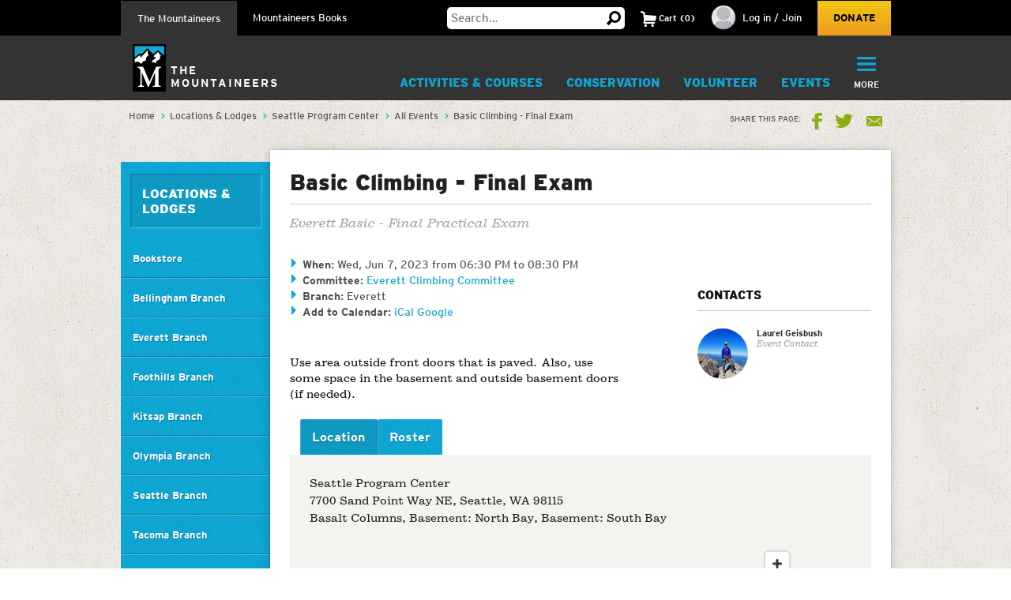

--- FILE ---
content_type: text/html; charset=utf-8
request_url: https://www.google.com/recaptcha/api2/anchor?ar=1&k=6LfFqtUSAAAAADPI71XlkVPZ9NH3yTgOzdYKxXWM&co=aHR0cHM6Ly93d3cubW91bnRhaW5lZXJzLm9yZzo0NDM.&hl=en&v=9TiwnJFHeuIw_s0wSd3fiKfN&theme=red&size=compact&anchor-ms=20000&execute-ms=30000&cb=wkmewek0ikw1
body_size: 48868
content:
<!DOCTYPE HTML><html dir="ltr" lang="en"><head><meta http-equiv="Content-Type" content="text/html; charset=UTF-8">
<meta http-equiv="X-UA-Compatible" content="IE=edge">
<title>reCAPTCHA</title>
<style type="text/css">
/* cyrillic-ext */
@font-face {
  font-family: 'Roboto';
  font-style: normal;
  font-weight: 400;
  font-stretch: 100%;
  src: url(//fonts.gstatic.com/s/roboto/v48/KFO7CnqEu92Fr1ME7kSn66aGLdTylUAMa3GUBHMdazTgWw.woff2) format('woff2');
  unicode-range: U+0460-052F, U+1C80-1C8A, U+20B4, U+2DE0-2DFF, U+A640-A69F, U+FE2E-FE2F;
}
/* cyrillic */
@font-face {
  font-family: 'Roboto';
  font-style: normal;
  font-weight: 400;
  font-stretch: 100%;
  src: url(//fonts.gstatic.com/s/roboto/v48/KFO7CnqEu92Fr1ME7kSn66aGLdTylUAMa3iUBHMdazTgWw.woff2) format('woff2');
  unicode-range: U+0301, U+0400-045F, U+0490-0491, U+04B0-04B1, U+2116;
}
/* greek-ext */
@font-face {
  font-family: 'Roboto';
  font-style: normal;
  font-weight: 400;
  font-stretch: 100%;
  src: url(//fonts.gstatic.com/s/roboto/v48/KFO7CnqEu92Fr1ME7kSn66aGLdTylUAMa3CUBHMdazTgWw.woff2) format('woff2');
  unicode-range: U+1F00-1FFF;
}
/* greek */
@font-face {
  font-family: 'Roboto';
  font-style: normal;
  font-weight: 400;
  font-stretch: 100%;
  src: url(//fonts.gstatic.com/s/roboto/v48/KFO7CnqEu92Fr1ME7kSn66aGLdTylUAMa3-UBHMdazTgWw.woff2) format('woff2');
  unicode-range: U+0370-0377, U+037A-037F, U+0384-038A, U+038C, U+038E-03A1, U+03A3-03FF;
}
/* math */
@font-face {
  font-family: 'Roboto';
  font-style: normal;
  font-weight: 400;
  font-stretch: 100%;
  src: url(//fonts.gstatic.com/s/roboto/v48/KFO7CnqEu92Fr1ME7kSn66aGLdTylUAMawCUBHMdazTgWw.woff2) format('woff2');
  unicode-range: U+0302-0303, U+0305, U+0307-0308, U+0310, U+0312, U+0315, U+031A, U+0326-0327, U+032C, U+032F-0330, U+0332-0333, U+0338, U+033A, U+0346, U+034D, U+0391-03A1, U+03A3-03A9, U+03B1-03C9, U+03D1, U+03D5-03D6, U+03F0-03F1, U+03F4-03F5, U+2016-2017, U+2034-2038, U+203C, U+2040, U+2043, U+2047, U+2050, U+2057, U+205F, U+2070-2071, U+2074-208E, U+2090-209C, U+20D0-20DC, U+20E1, U+20E5-20EF, U+2100-2112, U+2114-2115, U+2117-2121, U+2123-214F, U+2190, U+2192, U+2194-21AE, U+21B0-21E5, U+21F1-21F2, U+21F4-2211, U+2213-2214, U+2216-22FF, U+2308-230B, U+2310, U+2319, U+231C-2321, U+2336-237A, U+237C, U+2395, U+239B-23B7, U+23D0, U+23DC-23E1, U+2474-2475, U+25AF, U+25B3, U+25B7, U+25BD, U+25C1, U+25CA, U+25CC, U+25FB, U+266D-266F, U+27C0-27FF, U+2900-2AFF, U+2B0E-2B11, U+2B30-2B4C, U+2BFE, U+3030, U+FF5B, U+FF5D, U+1D400-1D7FF, U+1EE00-1EEFF;
}
/* symbols */
@font-face {
  font-family: 'Roboto';
  font-style: normal;
  font-weight: 400;
  font-stretch: 100%;
  src: url(//fonts.gstatic.com/s/roboto/v48/KFO7CnqEu92Fr1ME7kSn66aGLdTylUAMaxKUBHMdazTgWw.woff2) format('woff2');
  unicode-range: U+0001-000C, U+000E-001F, U+007F-009F, U+20DD-20E0, U+20E2-20E4, U+2150-218F, U+2190, U+2192, U+2194-2199, U+21AF, U+21E6-21F0, U+21F3, U+2218-2219, U+2299, U+22C4-22C6, U+2300-243F, U+2440-244A, U+2460-24FF, U+25A0-27BF, U+2800-28FF, U+2921-2922, U+2981, U+29BF, U+29EB, U+2B00-2BFF, U+4DC0-4DFF, U+FFF9-FFFB, U+10140-1018E, U+10190-1019C, U+101A0, U+101D0-101FD, U+102E0-102FB, U+10E60-10E7E, U+1D2C0-1D2D3, U+1D2E0-1D37F, U+1F000-1F0FF, U+1F100-1F1AD, U+1F1E6-1F1FF, U+1F30D-1F30F, U+1F315, U+1F31C, U+1F31E, U+1F320-1F32C, U+1F336, U+1F378, U+1F37D, U+1F382, U+1F393-1F39F, U+1F3A7-1F3A8, U+1F3AC-1F3AF, U+1F3C2, U+1F3C4-1F3C6, U+1F3CA-1F3CE, U+1F3D4-1F3E0, U+1F3ED, U+1F3F1-1F3F3, U+1F3F5-1F3F7, U+1F408, U+1F415, U+1F41F, U+1F426, U+1F43F, U+1F441-1F442, U+1F444, U+1F446-1F449, U+1F44C-1F44E, U+1F453, U+1F46A, U+1F47D, U+1F4A3, U+1F4B0, U+1F4B3, U+1F4B9, U+1F4BB, U+1F4BF, U+1F4C8-1F4CB, U+1F4D6, U+1F4DA, U+1F4DF, U+1F4E3-1F4E6, U+1F4EA-1F4ED, U+1F4F7, U+1F4F9-1F4FB, U+1F4FD-1F4FE, U+1F503, U+1F507-1F50B, U+1F50D, U+1F512-1F513, U+1F53E-1F54A, U+1F54F-1F5FA, U+1F610, U+1F650-1F67F, U+1F687, U+1F68D, U+1F691, U+1F694, U+1F698, U+1F6AD, U+1F6B2, U+1F6B9-1F6BA, U+1F6BC, U+1F6C6-1F6CF, U+1F6D3-1F6D7, U+1F6E0-1F6EA, U+1F6F0-1F6F3, U+1F6F7-1F6FC, U+1F700-1F7FF, U+1F800-1F80B, U+1F810-1F847, U+1F850-1F859, U+1F860-1F887, U+1F890-1F8AD, U+1F8B0-1F8BB, U+1F8C0-1F8C1, U+1F900-1F90B, U+1F93B, U+1F946, U+1F984, U+1F996, U+1F9E9, U+1FA00-1FA6F, U+1FA70-1FA7C, U+1FA80-1FA89, U+1FA8F-1FAC6, U+1FACE-1FADC, U+1FADF-1FAE9, U+1FAF0-1FAF8, U+1FB00-1FBFF;
}
/* vietnamese */
@font-face {
  font-family: 'Roboto';
  font-style: normal;
  font-weight: 400;
  font-stretch: 100%;
  src: url(//fonts.gstatic.com/s/roboto/v48/KFO7CnqEu92Fr1ME7kSn66aGLdTylUAMa3OUBHMdazTgWw.woff2) format('woff2');
  unicode-range: U+0102-0103, U+0110-0111, U+0128-0129, U+0168-0169, U+01A0-01A1, U+01AF-01B0, U+0300-0301, U+0303-0304, U+0308-0309, U+0323, U+0329, U+1EA0-1EF9, U+20AB;
}
/* latin-ext */
@font-face {
  font-family: 'Roboto';
  font-style: normal;
  font-weight: 400;
  font-stretch: 100%;
  src: url(//fonts.gstatic.com/s/roboto/v48/KFO7CnqEu92Fr1ME7kSn66aGLdTylUAMa3KUBHMdazTgWw.woff2) format('woff2');
  unicode-range: U+0100-02BA, U+02BD-02C5, U+02C7-02CC, U+02CE-02D7, U+02DD-02FF, U+0304, U+0308, U+0329, U+1D00-1DBF, U+1E00-1E9F, U+1EF2-1EFF, U+2020, U+20A0-20AB, U+20AD-20C0, U+2113, U+2C60-2C7F, U+A720-A7FF;
}
/* latin */
@font-face {
  font-family: 'Roboto';
  font-style: normal;
  font-weight: 400;
  font-stretch: 100%;
  src: url(//fonts.gstatic.com/s/roboto/v48/KFO7CnqEu92Fr1ME7kSn66aGLdTylUAMa3yUBHMdazQ.woff2) format('woff2');
  unicode-range: U+0000-00FF, U+0131, U+0152-0153, U+02BB-02BC, U+02C6, U+02DA, U+02DC, U+0304, U+0308, U+0329, U+2000-206F, U+20AC, U+2122, U+2191, U+2193, U+2212, U+2215, U+FEFF, U+FFFD;
}
/* cyrillic-ext */
@font-face {
  font-family: 'Roboto';
  font-style: normal;
  font-weight: 500;
  font-stretch: 100%;
  src: url(//fonts.gstatic.com/s/roboto/v48/KFO7CnqEu92Fr1ME7kSn66aGLdTylUAMa3GUBHMdazTgWw.woff2) format('woff2');
  unicode-range: U+0460-052F, U+1C80-1C8A, U+20B4, U+2DE0-2DFF, U+A640-A69F, U+FE2E-FE2F;
}
/* cyrillic */
@font-face {
  font-family: 'Roboto';
  font-style: normal;
  font-weight: 500;
  font-stretch: 100%;
  src: url(//fonts.gstatic.com/s/roboto/v48/KFO7CnqEu92Fr1ME7kSn66aGLdTylUAMa3iUBHMdazTgWw.woff2) format('woff2');
  unicode-range: U+0301, U+0400-045F, U+0490-0491, U+04B0-04B1, U+2116;
}
/* greek-ext */
@font-face {
  font-family: 'Roboto';
  font-style: normal;
  font-weight: 500;
  font-stretch: 100%;
  src: url(//fonts.gstatic.com/s/roboto/v48/KFO7CnqEu92Fr1ME7kSn66aGLdTylUAMa3CUBHMdazTgWw.woff2) format('woff2');
  unicode-range: U+1F00-1FFF;
}
/* greek */
@font-face {
  font-family: 'Roboto';
  font-style: normal;
  font-weight: 500;
  font-stretch: 100%;
  src: url(//fonts.gstatic.com/s/roboto/v48/KFO7CnqEu92Fr1ME7kSn66aGLdTylUAMa3-UBHMdazTgWw.woff2) format('woff2');
  unicode-range: U+0370-0377, U+037A-037F, U+0384-038A, U+038C, U+038E-03A1, U+03A3-03FF;
}
/* math */
@font-face {
  font-family: 'Roboto';
  font-style: normal;
  font-weight: 500;
  font-stretch: 100%;
  src: url(//fonts.gstatic.com/s/roboto/v48/KFO7CnqEu92Fr1ME7kSn66aGLdTylUAMawCUBHMdazTgWw.woff2) format('woff2');
  unicode-range: U+0302-0303, U+0305, U+0307-0308, U+0310, U+0312, U+0315, U+031A, U+0326-0327, U+032C, U+032F-0330, U+0332-0333, U+0338, U+033A, U+0346, U+034D, U+0391-03A1, U+03A3-03A9, U+03B1-03C9, U+03D1, U+03D5-03D6, U+03F0-03F1, U+03F4-03F5, U+2016-2017, U+2034-2038, U+203C, U+2040, U+2043, U+2047, U+2050, U+2057, U+205F, U+2070-2071, U+2074-208E, U+2090-209C, U+20D0-20DC, U+20E1, U+20E5-20EF, U+2100-2112, U+2114-2115, U+2117-2121, U+2123-214F, U+2190, U+2192, U+2194-21AE, U+21B0-21E5, U+21F1-21F2, U+21F4-2211, U+2213-2214, U+2216-22FF, U+2308-230B, U+2310, U+2319, U+231C-2321, U+2336-237A, U+237C, U+2395, U+239B-23B7, U+23D0, U+23DC-23E1, U+2474-2475, U+25AF, U+25B3, U+25B7, U+25BD, U+25C1, U+25CA, U+25CC, U+25FB, U+266D-266F, U+27C0-27FF, U+2900-2AFF, U+2B0E-2B11, U+2B30-2B4C, U+2BFE, U+3030, U+FF5B, U+FF5D, U+1D400-1D7FF, U+1EE00-1EEFF;
}
/* symbols */
@font-face {
  font-family: 'Roboto';
  font-style: normal;
  font-weight: 500;
  font-stretch: 100%;
  src: url(//fonts.gstatic.com/s/roboto/v48/KFO7CnqEu92Fr1ME7kSn66aGLdTylUAMaxKUBHMdazTgWw.woff2) format('woff2');
  unicode-range: U+0001-000C, U+000E-001F, U+007F-009F, U+20DD-20E0, U+20E2-20E4, U+2150-218F, U+2190, U+2192, U+2194-2199, U+21AF, U+21E6-21F0, U+21F3, U+2218-2219, U+2299, U+22C4-22C6, U+2300-243F, U+2440-244A, U+2460-24FF, U+25A0-27BF, U+2800-28FF, U+2921-2922, U+2981, U+29BF, U+29EB, U+2B00-2BFF, U+4DC0-4DFF, U+FFF9-FFFB, U+10140-1018E, U+10190-1019C, U+101A0, U+101D0-101FD, U+102E0-102FB, U+10E60-10E7E, U+1D2C0-1D2D3, U+1D2E0-1D37F, U+1F000-1F0FF, U+1F100-1F1AD, U+1F1E6-1F1FF, U+1F30D-1F30F, U+1F315, U+1F31C, U+1F31E, U+1F320-1F32C, U+1F336, U+1F378, U+1F37D, U+1F382, U+1F393-1F39F, U+1F3A7-1F3A8, U+1F3AC-1F3AF, U+1F3C2, U+1F3C4-1F3C6, U+1F3CA-1F3CE, U+1F3D4-1F3E0, U+1F3ED, U+1F3F1-1F3F3, U+1F3F5-1F3F7, U+1F408, U+1F415, U+1F41F, U+1F426, U+1F43F, U+1F441-1F442, U+1F444, U+1F446-1F449, U+1F44C-1F44E, U+1F453, U+1F46A, U+1F47D, U+1F4A3, U+1F4B0, U+1F4B3, U+1F4B9, U+1F4BB, U+1F4BF, U+1F4C8-1F4CB, U+1F4D6, U+1F4DA, U+1F4DF, U+1F4E3-1F4E6, U+1F4EA-1F4ED, U+1F4F7, U+1F4F9-1F4FB, U+1F4FD-1F4FE, U+1F503, U+1F507-1F50B, U+1F50D, U+1F512-1F513, U+1F53E-1F54A, U+1F54F-1F5FA, U+1F610, U+1F650-1F67F, U+1F687, U+1F68D, U+1F691, U+1F694, U+1F698, U+1F6AD, U+1F6B2, U+1F6B9-1F6BA, U+1F6BC, U+1F6C6-1F6CF, U+1F6D3-1F6D7, U+1F6E0-1F6EA, U+1F6F0-1F6F3, U+1F6F7-1F6FC, U+1F700-1F7FF, U+1F800-1F80B, U+1F810-1F847, U+1F850-1F859, U+1F860-1F887, U+1F890-1F8AD, U+1F8B0-1F8BB, U+1F8C0-1F8C1, U+1F900-1F90B, U+1F93B, U+1F946, U+1F984, U+1F996, U+1F9E9, U+1FA00-1FA6F, U+1FA70-1FA7C, U+1FA80-1FA89, U+1FA8F-1FAC6, U+1FACE-1FADC, U+1FADF-1FAE9, U+1FAF0-1FAF8, U+1FB00-1FBFF;
}
/* vietnamese */
@font-face {
  font-family: 'Roboto';
  font-style: normal;
  font-weight: 500;
  font-stretch: 100%;
  src: url(//fonts.gstatic.com/s/roboto/v48/KFO7CnqEu92Fr1ME7kSn66aGLdTylUAMa3OUBHMdazTgWw.woff2) format('woff2');
  unicode-range: U+0102-0103, U+0110-0111, U+0128-0129, U+0168-0169, U+01A0-01A1, U+01AF-01B0, U+0300-0301, U+0303-0304, U+0308-0309, U+0323, U+0329, U+1EA0-1EF9, U+20AB;
}
/* latin-ext */
@font-face {
  font-family: 'Roboto';
  font-style: normal;
  font-weight: 500;
  font-stretch: 100%;
  src: url(//fonts.gstatic.com/s/roboto/v48/KFO7CnqEu92Fr1ME7kSn66aGLdTylUAMa3KUBHMdazTgWw.woff2) format('woff2');
  unicode-range: U+0100-02BA, U+02BD-02C5, U+02C7-02CC, U+02CE-02D7, U+02DD-02FF, U+0304, U+0308, U+0329, U+1D00-1DBF, U+1E00-1E9F, U+1EF2-1EFF, U+2020, U+20A0-20AB, U+20AD-20C0, U+2113, U+2C60-2C7F, U+A720-A7FF;
}
/* latin */
@font-face {
  font-family: 'Roboto';
  font-style: normal;
  font-weight: 500;
  font-stretch: 100%;
  src: url(//fonts.gstatic.com/s/roboto/v48/KFO7CnqEu92Fr1ME7kSn66aGLdTylUAMa3yUBHMdazQ.woff2) format('woff2');
  unicode-range: U+0000-00FF, U+0131, U+0152-0153, U+02BB-02BC, U+02C6, U+02DA, U+02DC, U+0304, U+0308, U+0329, U+2000-206F, U+20AC, U+2122, U+2191, U+2193, U+2212, U+2215, U+FEFF, U+FFFD;
}
/* cyrillic-ext */
@font-face {
  font-family: 'Roboto';
  font-style: normal;
  font-weight: 900;
  font-stretch: 100%;
  src: url(//fonts.gstatic.com/s/roboto/v48/KFO7CnqEu92Fr1ME7kSn66aGLdTylUAMa3GUBHMdazTgWw.woff2) format('woff2');
  unicode-range: U+0460-052F, U+1C80-1C8A, U+20B4, U+2DE0-2DFF, U+A640-A69F, U+FE2E-FE2F;
}
/* cyrillic */
@font-face {
  font-family: 'Roboto';
  font-style: normal;
  font-weight: 900;
  font-stretch: 100%;
  src: url(//fonts.gstatic.com/s/roboto/v48/KFO7CnqEu92Fr1ME7kSn66aGLdTylUAMa3iUBHMdazTgWw.woff2) format('woff2');
  unicode-range: U+0301, U+0400-045F, U+0490-0491, U+04B0-04B1, U+2116;
}
/* greek-ext */
@font-face {
  font-family: 'Roboto';
  font-style: normal;
  font-weight: 900;
  font-stretch: 100%;
  src: url(//fonts.gstatic.com/s/roboto/v48/KFO7CnqEu92Fr1ME7kSn66aGLdTylUAMa3CUBHMdazTgWw.woff2) format('woff2');
  unicode-range: U+1F00-1FFF;
}
/* greek */
@font-face {
  font-family: 'Roboto';
  font-style: normal;
  font-weight: 900;
  font-stretch: 100%;
  src: url(//fonts.gstatic.com/s/roboto/v48/KFO7CnqEu92Fr1ME7kSn66aGLdTylUAMa3-UBHMdazTgWw.woff2) format('woff2');
  unicode-range: U+0370-0377, U+037A-037F, U+0384-038A, U+038C, U+038E-03A1, U+03A3-03FF;
}
/* math */
@font-face {
  font-family: 'Roboto';
  font-style: normal;
  font-weight: 900;
  font-stretch: 100%;
  src: url(//fonts.gstatic.com/s/roboto/v48/KFO7CnqEu92Fr1ME7kSn66aGLdTylUAMawCUBHMdazTgWw.woff2) format('woff2');
  unicode-range: U+0302-0303, U+0305, U+0307-0308, U+0310, U+0312, U+0315, U+031A, U+0326-0327, U+032C, U+032F-0330, U+0332-0333, U+0338, U+033A, U+0346, U+034D, U+0391-03A1, U+03A3-03A9, U+03B1-03C9, U+03D1, U+03D5-03D6, U+03F0-03F1, U+03F4-03F5, U+2016-2017, U+2034-2038, U+203C, U+2040, U+2043, U+2047, U+2050, U+2057, U+205F, U+2070-2071, U+2074-208E, U+2090-209C, U+20D0-20DC, U+20E1, U+20E5-20EF, U+2100-2112, U+2114-2115, U+2117-2121, U+2123-214F, U+2190, U+2192, U+2194-21AE, U+21B0-21E5, U+21F1-21F2, U+21F4-2211, U+2213-2214, U+2216-22FF, U+2308-230B, U+2310, U+2319, U+231C-2321, U+2336-237A, U+237C, U+2395, U+239B-23B7, U+23D0, U+23DC-23E1, U+2474-2475, U+25AF, U+25B3, U+25B7, U+25BD, U+25C1, U+25CA, U+25CC, U+25FB, U+266D-266F, U+27C0-27FF, U+2900-2AFF, U+2B0E-2B11, U+2B30-2B4C, U+2BFE, U+3030, U+FF5B, U+FF5D, U+1D400-1D7FF, U+1EE00-1EEFF;
}
/* symbols */
@font-face {
  font-family: 'Roboto';
  font-style: normal;
  font-weight: 900;
  font-stretch: 100%;
  src: url(//fonts.gstatic.com/s/roboto/v48/KFO7CnqEu92Fr1ME7kSn66aGLdTylUAMaxKUBHMdazTgWw.woff2) format('woff2');
  unicode-range: U+0001-000C, U+000E-001F, U+007F-009F, U+20DD-20E0, U+20E2-20E4, U+2150-218F, U+2190, U+2192, U+2194-2199, U+21AF, U+21E6-21F0, U+21F3, U+2218-2219, U+2299, U+22C4-22C6, U+2300-243F, U+2440-244A, U+2460-24FF, U+25A0-27BF, U+2800-28FF, U+2921-2922, U+2981, U+29BF, U+29EB, U+2B00-2BFF, U+4DC0-4DFF, U+FFF9-FFFB, U+10140-1018E, U+10190-1019C, U+101A0, U+101D0-101FD, U+102E0-102FB, U+10E60-10E7E, U+1D2C0-1D2D3, U+1D2E0-1D37F, U+1F000-1F0FF, U+1F100-1F1AD, U+1F1E6-1F1FF, U+1F30D-1F30F, U+1F315, U+1F31C, U+1F31E, U+1F320-1F32C, U+1F336, U+1F378, U+1F37D, U+1F382, U+1F393-1F39F, U+1F3A7-1F3A8, U+1F3AC-1F3AF, U+1F3C2, U+1F3C4-1F3C6, U+1F3CA-1F3CE, U+1F3D4-1F3E0, U+1F3ED, U+1F3F1-1F3F3, U+1F3F5-1F3F7, U+1F408, U+1F415, U+1F41F, U+1F426, U+1F43F, U+1F441-1F442, U+1F444, U+1F446-1F449, U+1F44C-1F44E, U+1F453, U+1F46A, U+1F47D, U+1F4A3, U+1F4B0, U+1F4B3, U+1F4B9, U+1F4BB, U+1F4BF, U+1F4C8-1F4CB, U+1F4D6, U+1F4DA, U+1F4DF, U+1F4E3-1F4E6, U+1F4EA-1F4ED, U+1F4F7, U+1F4F9-1F4FB, U+1F4FD-1F4FE, U+1F503, U+1F507-1F50B, U+1F50D, U+1F512-1F513, U+1F53E-1F54A, U+1F54F-1F5FA, U+1F610, U+1F650-1F67F, U+1F687, U+1F68D, U+1F691, U+1F694, U+1F698, U+1F6AD, U+1F6B2, U+1F6B9-1F6BA, U+1F6BC, U+1F6C6-1F6CF, U+1F6D3-1F6D7, U+1F6E0-1F6EA, U+1F6F0-1F6F3, U+1F6F7-1F6FC, U+1F700-1F7FF, U+1F800-1F80B, U+1F810-1F847, U+1F850-1F859, U+1F860-1F887, U+1F890-1F8AD, U+1F8B0-1F8BB, U+1F8C0-1F8C1, U+1F900-1F90B, U+1F93B, U+1F946, U+1F984, U+1F996, U+1F9E9, U+1FA00-1FA6F, U+1FA70-1FA7C, U+1FA80-1FA89, U+1FA8F-1FAC6, U+1FACE-1FADC, U+1FADF-1FAE9, U+1FAF0-1FAF8, U+1FB00-1FBFF;
}
/* vietnamese */
@font-face {
  font-family: 'Roboto';
  font-style: normal;
  font-weight: 900;
  font-stretch: 100%;
  src: url(//fonts.gstatic.com/s/roboto/v48/KFO7CnqEu92Fr1ME7kSn66aGLdTylUAMa3OUBHMdazTgWw.woff2) format('woff2');
  unicode-range: U+0102-0103, U+0110-0111, U+0128-0129, U+0168-0169, U+01A0-01A1, U+01AF-01B0, U+0300-0301, U+0303-0304, U+0308-0309, U+0323, U+0329, U+1EA0-1EF9, U+20AB;
}
/* latin-ext */
@font-face {
  font-family: 'Roboto';
  font-style: normal;
  font-weight: 900;
  font-stretch: 100%;
  src: url(//fonts.gstatic.com/s/roboto/v48/KFO7CnqEu92Fr1ME7kSn66aGLdTylUAMa3KUBHMdazTgWw.woff2) format('woff2');
  unicode-range: U+0100-02BA, U+02BD-02C5, U+02C7-02CC, U+02CE-02D7, U+02DD-02FF, U+0304, U+0308, U+0329, U+1D00-1DBF, U+1E00-1E9F, U+1EF2-1EFF, U+2020, U+20A0-20AB, U+20AD-20C0, U+2113, U+2C60-2C7F, U+A720-A7FF;
}
/* latin */
@font-face {
  font-family: 'Roboto';
  font-style: normal;
  font-weight: 900;
  font-stretch: 100%;
  src: url(//fonts.gstatic.com/s/roboto/v48/KFO7CnqEu92Fr1ME7kSn66aGLdTylUAMa3yUBHMdazQ.woff2) format('woff2');
  unicode-range: U+0000-00FF, U+0131, U+0152-0153, U+02BB-02BC, U+02C6, U+02DA, U+02DC, U+0304, U+0308, U+0329, U+2000-206F, U+20AC, U+2122, U+2191, U+2193, U+2212, U+2215, U+FEFF, U+FFFD;
}

</style>
<link rel="stylesheet" type="text/css" href="https://www.gstatic.com/recaptcha/releases/9TiwnJFHeuIw_s0wSd3fiKfN/styles__ltr.css">
<script nonce="QT7BoOae6EgkVxBlslRfCQ" type="text/javascript">window['__recaptcha_api'] = 'https://www.google.com/recaptcha/api2/';</script>
<script type="text/javascript" src="https://www.gstatic.com/recaptcha/releases/9TiwnJFHeuIw_s0wSd3fiKfN/recaptcha__en.js" nonce="QT7BoOae6EgkVxBlslRfCQ">
      
    </script></head>
<body><div id="rc-anchor-alert" class="rc-anchor-alert"></div>
<input type="hidden" id="recaptcha-token" value="[base64]">
<script type="text/javascript" nonce="QT7BoOae6EgkVxBlslRfCQ">
      recaptcha.anchor.Main.init("[\x22ainput\x22,[\x22bgdata\x22,\x22\x22,\[base64]/[base64]/bmV3IFpbdF0obVswXSk6Sz09Mj9uZXcgWlt0XShtWzBdLG1bMV0pOks9PTM/bmV3IFpbdF0obVswXSxtWzFdLG1bMl0pOks9PTQ/[base64]/[base64]/[base64]/[base64]/[base64]/[base64]/[base64]/[base64]/[base64]/[base64]/[base64]/[base64]/[base64]/[base64]\\u003d\\u003d\x22,\[base64]\\u003d\x22,\x22w6Ziw44Cw6rDsTbCiDUdwokpbwbDrcK+BA7DoMKlFTfCr8OEd8KOSRzDg8K+w6HCjXUDM8O0w6vCsR85w5FLwrjDgDERw5o8ajNofcOZwpNDw5AZw40rA1Frw78+wqJoVGgSPcO0w6TDlnBew4ljfQgcVE/DvMKjw6Z+e8OTFsOPMcORFsK8wrHChws9w4nCkcKaNMKDw6FrMMOjXytSEEN5wrR0wrJQEMO7J37DtRwFEMOfwq/DmcKtw5g/[base64]/ChklHcGJ9QMOeBHN6VEHDs37Cv8OFwoTClcOWOHXCi0HCthMiXxbCpsOMw7lQw6tBwr54wpRqYCjCmmbDnsOmWcONKcKCeyApwpXCsGkHw7rCqmrCrsOlZcO4bQvCjsOBwr7DtMKcw4oBw4LCjMOSwrHCh0h/wrh6HWrDg8K0w6DCr8KQTzMYNx0MwqkpRcKnwpNMA8O5wqrDocOMwrzDmMKjw6hjw67DtsOEw7RxwrtjwrTCkwAybcK/bUBQwrjDrsODwqBHw4p/w5DDvTAEecK9GMOXGVwuLVtqKk0/[base64]/[base64]/CkUHCiMKxWR5YQQrCvhzDp8O0KsKWeFzDo8O6NGwAdMOrWEvCgcKmNsO+w4Vjbk8dwqXDvMOwwovDijMGwrLDtsK5HsKXHsOOARTDuWtMcgTDjEDCoDbChH0iwoZdCcO7w4F2JMOmVsKdGcOQwrR6FinCpMKww4hPAsO/wqlqwqjCkTtZw6LDpRloWGZYVCLCq8KYw4NFwovDkMOLw7JTw4/DhlsuwoEJEMKCJcOGZMK0wqbCpMKwWzHCo387wqRqwpwYwpA1w4ZeGsKbwovCsisHHsOBLE7DisKmBFPDrF9NWVXDvgbChk7DvMKmw59SwpAJIBLDhTUOwqLCocKWw7k0OMK6ZQnCoj3DmMKgw7AQaMOHwrxxXMOOwrvCvMKswr/Dn8KzwoZiw4koXcOzwrYOwrzCvhVGAsOyw4/CqCZkwpXCp8OVPiMYw6F2wpDCncKuwrMzOcKyw7AywoDDrcOcKMKlGMOXw749Gj7Ci8Oyw59qAT3DhkzDq35Nw5/CpFVvwoTCkcO9aMKMVSxCwp/Dh8KRfE/Dg8KbfFXClhvCswLDrCV1AcKKHMOCX8OTw5U4w5UzwqLCnMKMwoHCvmnDlcOBwotKw47DvFLChEkLO0h/HmHDgsKbw5lSWsKiw51Qw7MSw5kcLMKJwrDCocK0dT4kfsOswrJjwo/ClABzbcOtbmvDhMOcNcKvfcO6w6lBw5REBsO5OMOoF8OVwpzDk8Knw5XDmMK1NDbCl8O1wqYHw5nDqX1fwrh+wp/CvxEmwrHCpnhfwqDDm8KQcyQUH8Kjw4ZWKV/DgwvDg8KZwpMWwrvCnnHDhsK/[base64]/CqMKjICXCjjMFEcKsEMKWJikFw5IUMMOcHcOKYcOqwo1Ywo5KbMOqw6E8IiVUwodZX8KCwr5kw5w1w77Cl05AE8Oqwqgkw7Q9w4rChsOOwobCssOaY8K9XDMBw4FIS8ODwo/DsyHCn8KpwrPCh8K3IhDDribCiMKQQ8OLI10xOWI8w7TDvsO7w5Yrwqo1w5dkw55IInZiNkIpwojCiF1pJ8Otwo3ChsK2VzTDgcKUe3Akwpp/JMO5wqTDr8OPwrt0DmIJwq5KdcKoCwPDg8KFw5Egw6PDjsOiFcKUT8OqT8OYWcKGw4HDs8O9wpDDmAbCiMOyZcOmwpMLBnTDnQDCtsO8w6/DvcKAw5LClDjCisOdwq8PZsOsYsKZdUEUwrd+w5Efbl4SC8KReRnDunfCjsOzSEjCoQzDjHgmNMOzwonCq8Okw41Dw446w7hQBsOCfsKWdcKgwqduVMK8wpYfHSzCt8KdN8KxwoXCncOiMsKsBA3ChEUOw6YqThnCrj04OMKswpzDon/DsD1la8OVembCtADCn8OsL8OcwqbDmU8NOMOvJcK/wo9TwpLCoVzDjyMVw5XDvsKsXsOtMMOVw7Zdwp1SSsOoRDFkw6tkBiDDncOpw7d0Q8KuwrLDkUNqFMOHwovDu8Otw6TDjHUmdsKCVMKOwoFmYkZOw7BHw6TDvMKowrADbCLCnzfDusKFw49QwoV4wrrDqAJZGMO/[base64]/DoCwZwrXCqyDCn8OVEF0+RmjCkyHDn8KmwrfCtsOsQFzCs1HDpsKiSsOsw6nCnBtQw6k7JcOYVVAvLcOOw5h9wrTDl3F0UMKnOBNIw73DuMKbwq/DlcO1wojDvcKTw7M3FMKNwo5zwp/[base64]/DhMO9Izkkw4rDmsOoIcKsUMKJwpoNbMO7OMKRw5FmXcKlQDx9wrnClsKBJApoK8KDwoHDojByWyvDlMKRL8KRH3UABljDpcKwWiZAbR5sMMOjBkXDhcOiTsKXOcOdwr/Co8KadTrCjxBtw7TDlcO/wp3CpcOhbxPDmnXDl8O8wrwRMAvCl8OAwqrCgsKGCsK9w5U7J0/CgGILLRLDgMOcPTfDjHrDiCh0wr91WjHCkHouw4LCsCcqwqTDmsOZw77CjBjDtMKSw5MAwrTDucO4wogfw7JLw5TDvDXCm8OLHW8TSMKsMRI9PMOzwpjCtMO4wo3Cm8K4w6HCjsKhd0rCpcOLwq/DmcOfJ2ppw65rEwdeO8OJNcOhX8KJwpFaw6IhNR8Ow6fDoXJQwpADw4PCrzY5wqrCncKvwonCmyRLUnN/NgbCuMOIKio7woQ4ecOJw4VhdMOiMsKGw4zCoD7Dn8Otw7nCtyRdwpzDuBrCmMKjOcKYw7HCpEhUwppuQcOjwo9vK3PCi3NcVcOwwp3Dm8OSw7LCjF9twr4MeDDDnR/DqVnDssOgPxwJw4XDusOCw43DnsKBwq3CkcOjLDjCgsKvwoLDh3QxwqjCklLDosOzP8Kzw6LCiMKkVRrDnW7Cg8K0LcKcwoLCpjlIw5bChsKlwr5TUMOUF3/Cr8OnXEEswp3CpFxqGsOMwr1UccKXw51XwpMnwpYcwq8HQsKhw7zCp8KswrXDh8KVGEzDs07Dv2TCszhFwqbCmBMEbMOXw4NoQ8O5OAsaXw1uO8KhwqrCgMKZwqfCvsKUR8KGDTwVbMKNWC5OwrDCn8Owwp7DjcO1w54vw4htEMOCwqPDqA/Dp10uw4IJw6JpwrzDpEMMUVlJwotaw7bCi8KjakZ7QMO0w4UcOGldwpdTw7AiJFUwwqvCtHHDlhUIRcK7NiTCksOdaVhCKxrDssOuwoTDjgwCWsK5wqfCpRMNEl/[base64]/CtFPDocO7DsOLWm0lUsK5XsOaEWPDqTXCp8KldD7DscOdw6LCjQ0KeMOGRcOpw6QTY8KJw6jCohtsw6XCmMOiFgXDnyrCqsK1w5XDmCrDiGsCCsKMaSXCkGXCksOnwoAhOsKtRSATYcKLw6PDiCzDlMKWBsOJwrTDgMKBw5t6VDHCgx/Dpyw0w7MGwozDpcKIw5jClsKWw73DjR13asKOXEgCYmrDo3kqwrnDqFXCikDCjsKjwpozw6cYbcK1e8ODHMKhw7Z6YRvDkcKww7hjRsOkB0TCh8KqwrjDnMOeVxzCkn4HSMKLw7jCnlHCj3fCmyfCgsKmN8O8w7t/[base64]/JCJYGsKpw7XDkn/[base64]/SsKpw57CjjrCicOSwobCjxoowo5GwqbDvcKdwq/CsT7DpTkLw6jCusKiwoVfwpPDjxIAwo7CuHldHsOFNMOywo1Aw7hxw5zCnMONECF2wq5KwrfChUrDm1nDiWvDm34Ew51yKMKyfXjChjAGelokSMKKwrvChD82w5rDsMOjwo/[base64]/DsyDDqcOWIUsrwrPDh0vDvArCjcKBTRgcfsK5w5JWMwXCj8KLw7zCpMOJecOBwpFpewsGEDTChHLDgcOUN8OOLGnCrnMKLsKpwog0w5tlw7TDo8Oxwp/CpcK0O8O2WEvDkcOawp/ChHNHwr1re8K5w7MMbcO7bw3CqQvCr3UcUsK5KnfDmsKfw6nCpzXDpnnClsKBazJBwpDCtDPDmFjCgRZNAcKPbcOfIXvDmcKIwprDpMKqZzrCkXc8OMOLEsKXw5R8w6/ChsOhMsKgw5rCtwbClDrCv2ghXsKcVQVsw7fClQBGY8OTwpTCrXbDlwwcw7B0wo4bJx/CrFLDgWzDvyTDsF/DjwzCj8OWwoINw4R1w7TComFMwolJwpvClyLCh8K3w5fChcONXsOzw754JgBYwozCvcOgwoAPw6rCusK1NQrDvFPDpWrCh8KmWcO5wpc2w5Mewpsuw5g/w4tIw7PDocKnLsOYwp/DssOnFcKeUcO4AcK+AMKkw5bCmWoEw5Adwp08wqPDi3vDvGbCogrDmWHDnz7ChigoXUEDwrTCgAvDgMKBJBw6NCPDgcKoHyPDhh3DuEHCuMORw6TCqMKRIkPDrwoCwosUw6VRwoBLwo5oa8KHLW1WCA/Cl8Kaw4Ukw6s0GcKRwrNiw7vDrkXDg8KtbsKkw5HCkcKoM8K/[base64]/DnALCs8Olw7BVP2vDo3AfwqwTw7tsFk7Ct8K1w6tbFyvChsKbeHXDhR0Rw6PCiwLDsRPDlA0nw7nDshrDrAB7BWduw7nCvyLCmMKgeSZAU8OgXHbCpsO7w6vDhjrCrcKgR3Vzw51UwpV/ZTHCggnDuMOXw7IPw6bCizfDsA5mwrfCgioeJGYkw5wMwo7DhcODw5IFw69pSsOLeF8dMAxEY2TCu8Kww6IewoIhw6/DpcOoK8KgTMKeBlXCum/DssO+TAM+FVRQw6YLPm7DjMKua8K/wrLDglfCk8KfwqnDhMKNwo/CqyvCh8KxDH/DhMKNwoHDocK+w6nDh8O6OBbCo3vDisOWwpTCtMOXWcOPw43DtUpLEz8FVMOKdU04McOPG8KzKBpwwrrCg8OeacKTcVw/wpDDsF4Swp8yO8KuwojCh1Mtw78KPsK3w6fCjcO0w43CqsKzP8KbazRhIwnDlMOew4oaw4htZBkDw6bDrXLDvsK/w4zCosOMwp3CicOFwpcfccK5dDnCuUTDtsORwqVwO8KkfmnCpinCmcOawp3DkcOZW2PCqcKPGQHCj2gveMOiwrfDr8Klw5MIfWtvcAnCgsKdw6AecsONGRfDhsKebWTCjcOLw6ZAZsOWGMKyUcKrDMKxwppqwqDCu1EFwoRNw5/[base64]/CuDV+NmRZwqbDu1Fqwqo4YlLCocOWwp/CsjzCqyvDrhMow4LDnsKxw7Efw7c6bVbDvcKqw73DiMOeGcOIGMO5wrZPw4swdAXDisK3wqrCiS4xcHXCvsODXMKUw71ZwoPCp01bMMOLJcOzQFbCmEAoSHnDgnHDoMOhwr0zNMK9fMKBw6FmFcKgOMO5wqXCmU/[base64]/BhrCnQfDm8Kzw4fDmsK+w6DCvsKzWsKHwo/CpUbDpTjCmF8Ew7rCssKoUsKKUsK1M0IrwoUbwpIgeBPDijpMw6bCr3TCgVh8w4LDmB/Dp0B4w7PDomAZw7Q6w5jDmTrCuRIKw5zCkERsE35uZ3HDiSJ7TsOlUkDCkcOgQsKNwod/CcKrwoHCgMOGw6LCqxXChSsdPCc3JVwJw53DizZtbQrCmlZUwp/CksO9w4hPH8O4wq/DmG0DIsKOOR3Ck3HCm28/wrfCrMKmPzJkw57Drx3DoMOTecK/w6oNwp0/w7QDd8OdQcK9w4jDkMKwGhZbw73DrsKrw7Y1W8O+w6fCuyPCnMOow45PwpHDqsK+w7DCiMK6w6zCg8K9w4F8wo/DusOhZjskR8Kdw6TDqMK3w5NWIGA9w7h+TmvDoiXDnsOFwovCtMOyUsO4bknDii81wocuw7BTwoXDnWPDmMO8YCrDhX/[base64]/DtBMVw6wQwqc2IsKRwpp0w5cgwo95UsOXSX84Rg/Co3HDtg83VQpmXADDg8Kbw5Q5w6TDk8OTw7NawqjCtMOTEF1/w7LCmCzDtmpsScKKWcKrwprDmcKFwpbCo8KgW2jDosKgan/DvmV+XGhzwrFUwoo7w6/[base64]/W8KCCz/Ck8KqGQ84dsKiFmpEwpRofsK8RDDDiMOawqnCnDtJesKOQTszwqcLw53CocO0L8KadcO7w6hEwpLDpMKbw5TDumMdPMO2wqBdwrDDqkIzw7/DvhTCj8Kvw5oXwqrDnTjDkTpQw5ZtbcKbw7HCl1TDt8KkwrXCq8O4w7QQLsOLwocgDsKCUMKxQ8K8wqLDszQ9w4R+XWt2Il0/ShPDncKGIRzDn8OnZcOywqDDnxLDj8KFQRIlIsOXTiRTZ8OfPCnDvhACL8KZw67CrcKpHF3Dr2nDnMOUwoDCn8KLJMKsw5TCjh/CvsK7w49NwrMPESHDrjA/wr1XwplmA0J8wpzCsMKxRsOMWwnDqUs9w5jDtcONw6/Cv0gdw5rDv8K7cMKobSwEYjjDm1kHcsKOwo7DvlcBAEZ5eRzClUnDlDsBwrBDB1XCpBrDnG9ZZMOUw4bCnnLDpMOuHEdqw4lPRU18w7nDi8OMw6gOwp0nw5kcwqbDtzVOVFDCjxZ8b8KYRMKOwr/[base64]/woLDv8OzVmo6w5bCv8KTwpLDiMKpwrPDq8KoJGjDgGIyFMOKw4jDqF5WwqlDWDbCowlXwqXCisKEZ03ClcKsa8Odw5bDmQoKL8OgwpfCun5qacOSwo4qw7NLw6PDszXDsjEHDMOFw4MCwrMgw6QQPsOrXxjDusKqwp4/EcKuIMKuFFjDucK4LQB0w45lwojCi8K6dDLDjsOkQ8OxYMKbSMOfb8KSEMOpwqjCkTV5wpRBeMOwLcKCw6BRw6NRfMO8d8K/esO/DsKLw6EgO2TCtkDDk8OawobDrMOTT8KMw5fDj8Ocw51XKcK1LMOCw7EKwqBsw6p2wqlww4nDhsOyw5nDn2NUX8O1C8Kvw4QIwqLCmMK/w7QxRDxFwr3DixtWCwrDnzgIKcObw75gw4/[base64]/w6PCncKDw5fCumjDk8K4wq5qwrEXw5xje8Kew5YrwpvDiQVwMR3DpsOww7h/QSszwobDuDzCusO8w4EUw73CtgbDvAU/UhTDngrDpj04b3DDtCvDjcKXwpbCscKaw7o8SsOqVcOHw6zDl2LCv17CgSvDrDLDiF7DpMOYw5NiwqBtw4c0RgzCjMOOwr/CqMK8w6nCkHPDmcKRw59uIQ4awr8kw4sxYi/CqsO4w5gEw6hIMjnDjcKPYsK6LH5+wq8RGUvCkMOHwq/[base64]/CngHCncK3wpVhGsKoe1d4wrvCvcK4HsKXQkMvUsK3w4gUc8K4a8Kuw4QEMWEvYsO8P8KcwpBmJsO9fMOBw4t7woDDti/DsMOcw7LCj3HDt8O2P2LCoMK5GsK5FMOhw4/CnwVxdsKGwpTDgsKyOMOiwqc7w4LClhJ+w7cZYcOjwpXCksO2WsOgRHjClD8caA9jTz/CnTvCiMK1awk2wpHDr1crwpTDlMKOw4vCmsOyP0/Cpg/DiA7Dt3cQNMOfGw8awrHDlsOsEsOEB0FeUcKvw5s4w5/DvcOvXcKCTlbDpT3CoMK8N8ObH8K/w7Uew6LCvm04AMK1w4ENwqFGw5lcw5EWw785woXDj8KTb17ClFtTcQXCq0DDgQc1WHg1wo02w6PDt8OawqsqTsKZHnJTbsOlLcKpdMKAwoZpwpZMZcOCAUFfwojCl8OEw4PDijdJXXDClB9ZL8KHbzXCtFrDsk7CqcK8ZsOew47CgsOPRcOMdEfCrcODwrt/wrInZ8Ohw5rDqTXCscKXcS5VwoIxw6rClwDDnnrCuT0jw6ZIHzPCu8OhwpzDiMKvUsK2wp7CgyrDih5XeUDCigsoL2Z8woTCgsOgIcKSw44uw4/[base64]/ChcKow51mwpjCp8Obw5nChcK8Wl5CT8KFwopEw5bCmWN7YW/DrE0MacOBw4fDrMO6w6s3VMODO8OcYMOGwrjCoQgSMMOdw5HCrkrDncOMYi0uwrjDtwcvG8Ocf0HCqcKmw5Y7wosXwr7Dhhxuw7DDlMOBw4HDlkRGwpDDiMO5JmhRwonCosKSfcKawot3dk9jw78zwrDDjW5ZwqLCrBZ1VBfDtCvCuQXDgMK2B8Ozw4YbdyLCuDjDnQ/Cmj3Dhlk0wohkwqBHw73CryHDmB/Cl8O+f1jCp1nDl8KGA8KsOVRUNGzDq1Ayw4/CkMK8w6rDlMOOw6TDq2jCkmjCkWjDlz7CkcK9fMK7w4kwwp5HKjxTwrDDlXh/w5pxWH5Uw6RXKcKzEiLCgVhgwrMKV8OiC8KSwqdEw5LDvsO3ZcO/[base64]/wowCw6seeAEyw5DCkcKzwqzChMK4RsOdw7w/wqnDusOawplgw5MbwonDpnooMD3DjsOFAsK8w4lfFcObD8KMPSrCgMKxbkcswrPDj8KeZ8O9TX7ChQrDsMK6EMOnQcONYsK8wrgww5/Dt0xuw54xecO6w7zDucOhblI9w4vCn8OicsKIUH04wphkb8OBwpYsIcKtM8O2woMQw6DCrHU0C8KOEMKVGUTDksOVc8OGw4LCriZVEixbJGQkBEkcwrTDljtRbcORwprDq8KMwpTDjMOFZMO9wrLDtMOmw5jCozZWKsOyNhrClsOiwo0Qwr/[base64]/Cm2LCr8K4wqthWGfDncOeSXDCmiYQw5trIgdpFwZmwq/DhcOCw5TChcKLw7/DilrCnm98GsOlwoVgd8KTF1HDoTh7wqXCh8OMwrXCmMKSwq/DvQrCkVzDscOWwrl0woDCgMOxC1RJXcKZwoTDqFzDiCTCvkbCq8KqER9cXm0IQwlmwqcPw4p3w7vCgsO1wqdFw4DDimDCh33CtxQQHcK4PDBRQcKkCsKswpDDlsOCLnpAw7/CusKdwo4Yw7jDs8K7QX7DtsK0bhvDoWQ/[base64]/DiMKuwrcnTlcew54CwrFqwpvCs07DqWsPCsOBUQIKwrTCpxPCucOxN8KFMMOsBMKQw77CpcKzw7xJPzZJw43DgsOyw4vDnsKhw44QQsONXMKEw4IlwqHDvWfDosKuw6/[base64]/Ci8O9w5/Co8KoUDt5wpV3wq1HG11kZsOIOsKKwo3Cu8KnEVXDrMKUwrkMwoEtwpdrwrbCn8K6SsOVw6/DgGnDpEnCmcK3JMK/Dgsbw7LDicKOwovCizZ+w4zCjsKMw4A1P8OuHcO1AsOffA52QsO8w4TCiXYfYMOeCn40UHjClmnDtMO0FXVwwr3DsXt9wo84OC/DuxRLwpHDvyLCn1YiTkJLw6zClWpWYsOIwpYkwpTCviMnwqfCozZvTMOvfcKTE8KrAcKAWQTDkzEcw7rCmDjDmhJqQMKhw6gIwo7DuMOKWcOVJX/Dv8O1MMOtUcKiwqXDu8KuNkx6csOqw77Do3/ClV8xwp0/[base64]/Cr8OAfcO2WQ/ChEHDvMODwr4Iwp1+wo90w6bDqXTCrDfCpQ/Cu2zDrsO4fcOswo3CtMOCwqLDnMOkw5DDnXokM8O/VHHDsghpw5jCrj1qw7t/JEXCuBbCl1jCjMOrQMOoG8OsX8O8TTpTE3M0woRLE8KdwrrCiX8swokzw4/[base64]/TMK7HWfCrQXCgRsWw4Rxw47Cj8K1OH8qw4ZmOcKzw6DCo8KYw67CgMO9w5rDncOpLsKtwqkQwrPCmVXDosKrScO+Z8OJaBzDoWtHw5Q4VMO4w7LDoEN/w7hFUsKvUijDucOlwp19woXCnDM3w7zCmwAjw4zDqBQzwqsFw7tYFmXCoMOIAMOJwpMmwqHCtcO/wqbCoHjCnsKFcMK+w73DjMKhVsOnwojDtELDrsOzOgnDin8GasOdwpvCjsKhNxpgw6paw7UvGHQDGMOPwpvDu8K4wrzCqGbCvsOYw5ZuKzfCoMKHd8KCwobCkS0fwrjCgsKqwoQqW8OEwoRSdMKeOzzCl8K4IwTDmHfClTHCjy3DicOCwpcWwr3DtA8/OxRlw53DqmfCjhZHG0I7DcOUS8KrbmzDoMOeMnBKRD/DkkfDs8Oyw750wrXDksK7wr0Lw5Afw5/CvCjDmMKDS3/[base64]/CrUJmwoppwo3DosKKOwk3wq/CviACw7PCmlfCk3l6bUzCucKkw4jCnQ9Cw4jDnsKfAEdlw4zDux8KwrzCpgkFw77ChMKFV8K0w6J3w7oJdcO0OCvDksKjZMOyeSfDgnxKP2dOI3TDkEc6QUDDr8OFUVE/[base64]/wpvCmUbDsMKJwrF1f8KHwrfCnxLCmU7CqcKieDrDjQxNJTrCgcK0byl7XyTDscOCThhlU8O1w45KGsKaw4LCjxLCiVR/w7siLkZ/wpQCV2fCsWvClC3CpMOpw5TChic/[base64]/[base64]/woDDtA7Dj8OzOSV3LHU9X8OPH2Imw73DkC/[base64]/DiMOTw6caUMKRwrPCl8OYw6kpJRVyX8K5w7gyQcKgOUzCskHDrwIMWcKpwp3DmRQAMFcsw7bCg15RwrfCmXFodiYYaMOVBAhxw5TDtjzClMOwJMKgw6fDgjpKwoBBJW52W3/[base64]/DthzDmsKCCcK/AlU1wqLCtcK9wqbDvsK5w6LDuMOMwpnDn8KawqrDsUvDik0Rw492wqTDq0nDusOvOlYwRBgrw7RSZndnwoUCLsO3GFpWVyTCosKzw6DDoMKcwo5Ew48twqRVcB/Di1XClsKpVDIlwqJ9QMOaXsKSwqolSMKEwosGw71XLWEKw4UNw5AEeMO0a0HCjirCqCtKw7HDrMKQwp3ChsKUw6rDkwfClWvDmMKNQsKUw4XCncKsIcKVw4TCrCV8woAWN8Kww7EPwohuworCmcKcMcKswqVhwpQYdhLDr8OxwrvDph8BwpbDmMKxTcKLwqoDwq/[base64]/dAA5IR/CgsKuw4LDqF7CvsOxZcObwoQUwooxF8O7wpF/wozCtsKkAsOrw7plwrFGPsKZY8Oxw74CcMKBD8O8w4pmwq8WCDdoAxQVKMK/wp7DsCHCq2cOUWTDo8KawpvDhsOrw6/Dg8KEcgYdw5YuNMO6I2/[base64]/Dm8KMFsKJwqBTJMK0w6/DrxA4w68rw5JiVMKOHRLCqsOLAsKEwoHDnMKTwr1lSzzChXXDjGgOw5gSwqHCksK6PR7DpMKyHBbDrsO3HsO7XyfDgFpVw69Gw6jDvx8tFMO2aTIGwqAuesKvwpLDilLCsELDhCDCh8O/[base64]/DpGzDoUHCicOgZsOVCTZdw5LCgHzDsEoyEE/CkSnCksOjwrnDq8O8QWI9woHDhMK0TxPClMO+w5Vww5FLJcK9BMO6HsKFw5J7QMO8w41Ww57Du3ZKSBRRFMOFwp5ybcOPayd/[base64]/[base64]/L8KSCMOQd8Kswqkiw74nwrjDk2BIbmjDjFgUw7ZwAzlLP8KBw6bDjnMWfE7CpHnCo8OQE8Omw7vDvsOYEyQlOwp4UTHDp0XCvQbDhSo5w7tDw5RUwptBTRoVAMK3Yjghw697PgXCp8KJAUXCgsOLdMK1RsKdwrzDqMK5wo8Yw7NLwq0WWcOoaMO/w43Cs8OewrwxFsO8wqhOwqfCncOOFMOAwoBmwpM4W3VUJDVXwoPCq8KUWMKnw50Ew7XDgsKHRsKTw6TCiTfCtzHDvi8WwqQEAsK4woDDk8KMw6nDtjnCswQtE8OtUyZew4XDg8K5Y8KGw6guw7x1wqHDuX/Dv8OxP8OJSnYVwrBdw6c3SVc6wppiwrzCsjk3w596b8OPwoHDr8OXwo0vScKxSkppwqIsVcO6w47DjRjDrjsLCyt/wrgNwpHDr8KFw4/DicKdwqfDmsKJV8Kwwp7DrV8eD8KRTsK/[base64]/DrALCqMOjVcOCF8KOw4TDgcOTLsOuw7EfOcKpDEbCigkNw6AcXMOOeMKiWWM5w4BRHcO0EWrDq8KQBw/[base64]/[base64]/w70wX2puw4MqGcK7w5pBO8OUwp7DocKWwqAHwocjw5hKR0tHa8O1wrZlFsOfwprCvMKdwqkGfcKnQzNWwpV5RcOkw5LDkj9yw4zDhCZQwpgcw6zCq8OJw6XCscOxw7nDllwzwqTChAJ2IhrChsOzw5EhEl9vKGjCixnCtW1/w5VLwpTDky1nwpzDsAPDlkfDlcK6PTfDk17Dry0nXETCpMKNcGxJw67DpW3DhRLDvUBaw4DCksO0wqXDhhRXw7swCcOuDcO3w5PCqMObVMKKUsOHwpbDscKsKsOiAsORBcOswoPChcKbw5s/wpbDuSRgw4RLwpYhw44jwrjDkRDDoT/DjMOzwrrChj4WwqDDv8O2Gm5gw5XDpm7CjQ/Du0nDtXJgwq8XwrElw6spHgpwAVpWCsOpCMO/wpsSw5/[base64]/HH/CnMOvw6Q4worClnfCm3o3w4nDkFZaeMKYw5jCrkNBwrcKIcKhw79qJiFTUhxcRMK0YmMWZ8O0woAmZVlBw595woLDsMKmbMOfwp/DpR/Di8KACcKiwrQlP8Kmw6h+wr0VUcOWYMORb2DCpWbDiXjCkMKVZcOZwotWZsKWwrMQVsK8JsOTRj3DpsOCGRzCki7DrcK/fijCg3xSwoAswrfCrsOPFhPDu8KGw6V+w4XCnnHDtSfCgcKgIwY9TsK/a8K+wrDCucKAXcO2KwtoAyMjwqLCsk7ChMOkwqrChsKhVMKrLAXCmwAnwq/CtcOZwprDm8KvHhTCvHIfwqvCg8KFw4xnZmfCthYIw7xQwrfDkA14MsO2ZhbDk8K5wql8eS0tb8K1wr4Tw5PChcO3wpg/[base64]/wqQ/wp/Drj3Cu208Y0I6VMOrw6ROAMOAw7HCksKHw6kgFXRiwpXDgi/DkcKQUUBgL3fCnzfDpQwBSk5qw5/DpW9CUMKfWsKtBkbCicO0w5bDgAvCpsOYARXCmcKmw7I8wqwtRzUWeA/DtsO5P8KNc30MPcKgw61rwo3CpR/DhX9gwovDvMOfXcO5CSHCkx92w5hNwqvDu8KBTxvCqHp9V8OEwq/[base64]/w4TCpXHDg8OMM8OhwpBGbTURCwxUJCcdwpLDl8KyG3pmw7rDrR47wp8qbsKUw4jCuMKsw6DCnmMCUQoPajFzCkAPw6bCmA5SH8KWw7EswqnDvy1xCsKJTcOLB8KDwrDCj8OBaUxbTSfDnmctLsOABn7CnBkYwrPDmcOmdsKjw6HDjTfCuMOnwqlswr8/[base64]/wrppw6/[base64]/wpTCqHlaDsONcMKsXwfDrC0Rd8Ofw4/DhMOjM8ORwolkw6HDqzgpNUlrDMOaJX7Cj8Okw5ANBMO+wr5uGXk/[base64]/[base64]/aRjCu2DDvcOiw6DCjsOJw7EmGH3ClTR5wodGcxEOJMKpQ0UqKnPCkDk4ahJTaHRLYGQ8axnDrxQmW8KNw4QJw5nCpcO3U8OPw74ZwrtMbWDDjcOGw4J6MzfCkggzwoXCvsKJI8O8wqpLUMOXwqHDv8OuwqPDvj/CnMKew4VTdSHCnMKUZMK5IMKjeVRGOxhUADjCoMKnw4fCjTzDjMKBwoBDV8KywpFrGcKXDMOfPcOXIg/DuArDgcOpHGLDhcKtLWASfMKZBRRoWsOwHAHDoMKWw4kTw4jCpcK0wqQpwrEjwo/[base64]/QQ0Sw63DgwYIeMKew709wq80wql4wrYww5/[base64]/DnnZawr0bXFbCoT/CvVUOLsKfw6jDrMKKVwPDvGpxw7rDjsO8wpxdMnTDpcKqRcOSfMOswrFVOxHCtsKrfTjDv8KhO08cacOzw5rDmQ7CicK0worCkX3CjwZfw6rDmcKWRMKnw7LCucK5w4HCu0XDlAouF8OnOn/[base64]/CsVlIVUrCiMKkCcK5wpsEYTJVMzsNe8KBw7ZTJMO7M8KUSyEbw7PDlcKCwrEZG2TCkBLCocKuaAJ+RcK7IRXCmCTCikNvUxFnw63DrcKJw4/CmmHDmMK0wpY0DcOmw6PCiGTCmMKKc8Kpw4YEBMKzwprDvXbDkhvCksKswpzCqjfDisOtZsOIw6jCk28YFMKewop4KMOsTSgubcKNw7U3wppkw6fChD8aw4XDr1RGNGItE8O1GR4dFwfDhXd6ajxOETgWZBvDmx/[base64]/DrnBzUMOSwrEAw6ByKsOXesKHwonDucOkZmXCsRTCn1/[base64]/ClcKewp/DpMKNw6PCgsKew7ttw7rDkSvDly0TwpfDjnLCisOMGlxJbhfDr27CnXIJDHhCw4DDhsKswqPDqMKMcMOBBSIlw5hgw4VBw7XDssK1w7h9FcK5T0w+OcOTwrQrw5YDWR96w58LUMOzw7RewqbDvMKOw4cowprDgsOLfMOABsKLRsK6w73DocOOwrITdRcfV10FQsOFw4/CpsKewpLCtcKow6YbwowGa38CcS/Cowhmw5gWFsKwwr3Cnw3CnMKDRg/DksKyw67ClcOXPcOdw7/CsMOnw6/DoRXCgls4wpvCs8Ovwro9w4ETw7TCsMK3w587UcO4E8O3RcKmw73DpH80R04Yw7DCsTUuwq/CqcOYw4B5aMO7w5dbw4jChcK2woRqwossOixGJsKVw49uwqZpbE/Dk8KjLxZjw4UaGhXCt8KDw4kWdMKJwqjCiVglwpgxw6/CkGfCrVJdw5/CmgYcH1d2OnNvRsKCwq4WwokuXMOpwqc/[base64]/CvCjDhAFmw7kyw4Qsw5fDjMK/wr3CmsOyPHDDvMOsZQcdw6R1wqE4wrxGw6dWFn9YwpLDv8OHwr/DjsK6woVEKRVuwosAZlXCscKlw7LCi8Ksw78Mwo5LXFB0AnR1ZWcKw7Bkw4/[base64]/DnlfDijwDwpzDk3hYw7xfDsKawo8/[base64]/GcK7woTDoBZtQSBewo3Dp8OfwpRlwrHDihPCuzbCngIFwpDCrzzDvBbDmh8mwpUUPG5Rwq/DgGjCpMOMw4fCtATDkcOTAsOCLMKmwokgO2ZFw402wrAbEAjCp0fCq1bCjSnCvBLDuMKtF8OHw5Awwp7Du2jDsMKRw6tYwp7DpsOJLnxPDsODKMKPwpgewqUaw5k/BGrDjRHDtcOfXQPCucOtY1ZOw7xjdcKvw7Eow55AV0sJw7XDghDDvB3DpsOiGMO5JV7DmC0mdMOYw4HDncOMwrfCvhlDCDnCtk/CvMOow5PDjg7DqRvCtsKAWzDDozTDoFDCgw\\u003d\\u003d\x22],null,[\x22conf\x22,null,\x226LfFqtUSAAAAADPI71XlkVPZ9NH3yTgOzdYKxXWM\x22,0,null,null,null,0,[21,125,63,73,95,87,41,43,42,83,102,105,109,121],[-3059940,981],0,null,null,null,null,0,null,0,1,700,1,null,0,\x22CvYBEg8I8ajhFRgAOgZUOU5CNWISDwjmjuIVGAA6BlFCb29IYxIPCPeI5jcYADoGb2lsZURkEg8I8M3jFRgBOgZmSVZJaGISDwjiyqA3GAE6BmdMTkNIYxIPCN6/tzcYADoGZWF6dTZkEg8I2NKBMhgAOgZBcTc3dmYSDgi45ZQyGAE6BVFCT0QwEg8I0tuVNxgAOgZmZmFXQWUSDwiV2JQyGAA6BlBxNjBuZBIPCMXziDcYADoGYVhvaWFjEg8IjcqGMhgBOgZPd040dGYSDgiK/Yg3GAA6BU1mSUk0GhkIAxIVHRTwl+M3Dv++pQYZxJ0JGZzijAIZ\x22,0,0,null,null,1,null,0,1],\x22https://www.mountaineers.org:443\x22,null,[2,1,1],null,null,null,0,3600,[\x22https://www.google.com/intl/en/policies/privacy/\x22,\x22https://www.google.com/intl/en/policies/terms/\x22],\x22z7yFeB0bfT4Q81gq1yU5O+6H+doFD4po3lLQnrqLRBg\\u003d\x22,0,0,null,1,1768268125252,0,0,[236,38,65],null,[118,207,11,157],\x22RC-CblglXNVwfBDuA\x22,null,null,null,null,null,\x220dAFcWeA64VXfl-Pf1qfTRXjCYCG0Ph76fTaVKCM8VKkS7gxCZj_I-iEZPPCZV8CvmGeuI0AAxw_6QlNj853QqdjkO7LONLWrysQ\x22,1768350925340]");
    </script></body></html>

--- FILE ---
content_type: text/html; charset=utf-8
request_url: https://www.google.com/recaptcha/api2/anchor?ar=1&k=6LfFqtUSAAAAADPI71XlkVPZ9NH3yTgOzdYKxXWM&co=aHR0cHM6Ly93d3cubW91bnRhaW5lZXJzLm9yZzo0NDM.&hl=en&v=9TiwnJFHeuIw_s0wSd3fiKfN&theme=red&size=compact&anchor-ms=20000&execute-ms=30000&cb=i6klhhe435ov
body_size: 48722
content:
<!DOCTYPE HTML><html dir="ltr" lang="en"><head><meta http-equiv="Content-Type" content="text/html; charset=UTF-8">
<meta http-equiv="X-UA-Compatible" content="IE=edge">
<title>reCAPTCHA</title>
<style type="text/css">
/* cyrillic-ext */
@font-face {
  font-family: 'Roboto';
  font-style: normal;
  font-weight: 400;
  font-stretch: 100%;
  src: url(//fonts.gstatic.com/s/roboto/v48/KFO7CnqEu92Fr1ME7kSn66aGLdTylUAMa3GUBHMdazTgWw.woff2) format('woff2');
  unicode-range: U+0460-052F, U+1C80-1C8A, U+20B4, U+2DE0-2DFF, U+A640-A69F, U+FE2E-FE2F;
}
/* cyrillic */
@font-face {
  font-family: 'Roboto';
  font-style: normal;
  font-weight: 400;
  font-stretch: 100%;
  src: url(//fonts.gstatic.com/s/roboto/v48/KFO7CnqEu92Fr1ME7kSn66aGLdTylUAMa3iUBHMdazTgWw.woff2) format('woff2');
  unicode-range: U+0301, U+0400-045F, U+0490-0491, U+04B0-04B1, U+2116;
}
/* greek-ext */
@font-face {
  font-family: 'Roboto';
  font-style: normal;
  font-weight: 400;
  font-stretch: 100%;
  src: url(//fonts.gstatic.com/s/roboto/v48/KFO7CnqEu92Fr1ME7kSn66aGLdTylUAMa3CUBHMdazTgWw.woff2) format('woff2');
  unicode-range: U+1F00-1FFF;
}
/* greek */
@font-face {
  font-family: 'Roboto';
  font-style: normal;
  font-weight: 400;
  font-stretch: 100%;
  src: url(//fonts.gstatic.com/s/roboto/v48/KFO7CnqEu92Fr1ME7kSn66aGLdTylUAMa3-UBHMdazTgWw.woff2) format('woff2');
  unicode-range: U+0370-0377, U+037A-037F, U+0384-038A, U+038C, U+038E-03A1, U+03A3-03FF;
}
/* math */
@font-face {
  font-family: 'Roboto';
  font-style: normal;
  font-weight: 400;
  font-stretch: 100%;
  src: url(//fonts.gstatic.com/s/roboto/v48/KFO7CnqEu92Fr1ME7kSn66aGLdTylUAMawCUBHMdazTgWw.woff2) format('woff2');
  unicode-range: U+0302-0303, U+0305, U+0307-0308, U+0310, U+0312, U+0315, U+031A, U+0326-0327, U+032C, U+032F-0330, U+0332-0333, U+0338, U+033A, U+0346, U+034D, U+0391-03A1, U+03A3-03A9, U+03B1-03C9, U+03D1, U+03D5-03D6, U+03F0-03F1, U+03F4-03F5, U+2016-2017, U+2034-2038, U+203C, U+2040, U+2043, U+2047, U+2050, U+2057, U+205F, U+2070-2071, U+2074-208E, U+2090-209C, U+20D0-20DC, U+20E1, U+20E5-20EF, U+2100-2112, U+2114-2115, U+2117-2121, U+2123-214F, U+2190, U+2192, U+2194-21AE, U+21B0-21E5, U+21F1-21F2, U+21F4-2211, U+2213-2214, U+2216-22FF, U+2308-230B, U+2310, U+2319, U+231C-2321, U+2336-237A, U+237C, U+2395, U+239B-23B7, U+23D0, U+23DC-23E1, U+2474-2475, U+25AF, U+25B3, U+25B7, U+25BD, U+25C1, U+25CA, U+25CC, U+25FB, U+266D-266F, U+27C0-27FF, U+2900-2AFF, U+2B0E-2B11, U+2B30-2B4C, U+2BFE, U+3030, U+FF5B, U+FF5D, U+1D400-1D7FF, U+1EE00-1EEFF;
}
/* symbols */
@font-face {
  font-family: 'Roboto';
  font-style: normal;
  font-weight: 400;
  font-stretch: 100%;
  src: url(//fonts.gstatic.com/s/roboto/v48/KFO7CnqEu92Fr1ME7kSn66aGLdTylUAMaxKUBHMdazTgWw.woff2) format('woff2');
  unicode-range: U+0001-000C, U+000E-001F, U+007F-009F, U+20DD-20E0, U+20E2-20E4, U+2150-218F, U+2190, U+2192, U+2194-2199, U+21AF, U+21E6-21F0, U+21F3, U+2218-2219, U+2299, U+22C4-22C6, U+2300-243F, U+2440-244A, U+2460-24FF, U+25A0-27BF, U+2800-28FF, U+2921-2922, U+2981, U+29BF, U+29EB, U+2B00-2BFF, U+4DC0-4DFF, U+FFF9-FFFB, U+10140-1018E, U+10190-1019C, U+101A0, U+101D0-101FD, U+102E0-102FB, U+10E60-10E7E, U+1D2C0-1D2D3, U+1D2E0-1D37F, U+1F000-1F0FF, U+1F100-1F1AD, U+1F1E6-1F1FF, U+1F30D-1F30F, U+1F315, U+1F31C, U+1F31E, U+1F320-1F32C, U+1F336, U+1F378, U+1F37D, U+1F382, U+1F393-1F39F, U+1F3A7-1F3A8, U+1F3AC-1F3AF, U+1F3C2, U+1F3C4-1F3C6, U+1F3CA-1F3CE, U+1F3D4-1F3E0, U+1F3ED, U+1F3F1-1F3F3, U+1F3F5-1F3F7, U+1F408, U+1F415, U+1F41F, U+1F426, U+1F43F, U+1F441-1F442, U+1F444, U+1F446-1F449, U+1F44C-1F44E, U+1F453, U+1F46A, U+1F47D, U+1F4A3, U+1F4B0, U+1F4B3, U+1F4B9, U+1F4BB, U+1F4BF, U+1F4C8-1F4CB, U+1F4D6, U+1F4DA, U+1F4DF, U+1F4E3-1F4E6, U+1F4EA-1F4ED, U+1F4F7, U+1F4F9-1F4FB, U+1F4FD-1F4FE, U+1F503, U+1F507-1F50B, U+1F50D, U+1F512-1F513, U+1F53E-1F54A, U+1F54F-1F5FA, U+1F610, U+1F650-1F67F, U+1F687, U+1F68D, U+1F691, U+1F694, U+1F698, U+1F6AD, U+1F6B2, U+1F6B9-1F6BA, U+1F6BC, U+1F6C6-1F6CF, U+1F6D3-1F6D7, U+1F6E0-1F6EA, U+1F6F0-1F6F3, U+1F6F7-1F6FC, U+1F700-1F7FF, U+1F800-1F80B, U+1F810-1F847, U+1F850-1F859, U+1F860-1F887, U+1F890-1F8AD, U+1F8B0-1F8BB, U+1F8C0-1F8C1, U+1F900-1F90B, U+1F93B, U+1F946, U+1F984, U+1F996, U+1F9E9, U+1FA00-1FA6F, U+1FA70-1FA7C, U+1FA80-1FA89, U+1FA8F-1FAC6, U+1FACE-1FADC, U+1FADF-1FAE9, U+1FAF0-1FAF8, U+1FB00-1FBFF;
}
/* vietnamese */
@font-face {
  font-family: 'Roboto';
  font-style: normal;
  font-weight: 400;
  font-stretch: 100%;
  src: url(//fonts.gstatic.com/s/roboto/v48/KFO7CnqEu92Fr1ME7kSn66aGLdTylUAMa3OUBHMdazTgWw.woff2) format('woff2');
  unicode-range: U+0102-0103, U+0110-0111, U+0128-0129, U+0168-0169, U+01A0-01A1, U+01AF-01B0, U+0300-0301, U+0303-0304, U+0308-0309, U+0323, U+0329, U+1EA0-1EF9, U+20AB;
}
/* latin-ext */
@font-face {
  font-family: 'Roboto';
  font-style: normal;
  font-weight: 400;
  font-stretch: 100%;
  src: url(//fonts.gstatic.com/s/roboto/v48/KFO7CnqEu92Fr1ME7kSn66aGLdTylUAMa3KUBHMdazTgWw.woff2) format('woff2');
  unicode-range: U+0100-02BA, U+02BD-02C5, U+02C7-02CC, U+02CE-02D7, U+02DD-02FF, U+0304, U+0308, U+0329, U+1D00-1DBF, U+1E00-1E9F, U+1EF2-1EFF, U+2020, U+20A0-20AB, U+20AD-20C0, U+2113, U+2C60-2C7F, U+A720-A7FF;
}
/* latin */
@font-face {
  font-family: 'Roboto';
  font-style: normal;
  font-weight: 400;
  font-stretch: 100%;
  src: url(//fonts.gstatic.com/s/roboto/v48/KFO7CnqEu92Fr1ME7kSn66aGLdTylUAMa3yUBHMdazQ.woff2) format('woff2');
  unicode-range: U+0000-00FF, U+0131, U+0152-0153, U+02BB-02BC, U+02C6, U+02DA, U+02DC, U+0304, U+0308, U+0329, U+2000-206F, U+20AC, U+2122, U+2191, U+2193, U+2212, U+2215, U+FEFF, U+FFFD;
}
/* cyrillic-ext */
@font-face {
  font-family: 'Roboto';
  font-style: normal;
  font-weight: 500;
  font-stretch: 100%;
  src: url(//fonts.gstatic.com/s/roboto/v48/KFO7CnqEu92Fr1ME7kSn66aGLdTylUAMa3GUBHMdazTgWw.woff2) format('woff2');
  unicode-range: U+0460-052F, U+1C80-1C8A, U+20B4, U+2DE0-2DFF, U+A640-A69F, U+FE2E-FE2F;
}
/* cyrillic */
@font-face {
  font-family: 'Roboto';
  font-style: normal;
  font-weight: 500;
  font-stretch: 100%;
  src: url(//fonts.gstatic.com/s/roboto/v48/KFO7CnqEu92Fr1ME7kSn66aGLdTylUAMa3iUBHMdazTgWw.woff2) format('woff2');
  unicode-range: U+0301, U+0400-045F, U+0490-0491, U+04B0-04B1, U+2116;
}
/* greek-ext */
@font-face {
  font-family: 'Roboto';
  font-style: normal;
  font-weight: 500;
  font-stretch: 100%;
  src: url(//fonts.gstatic.com/s/roboto/v48/KFO7CnqEu92Fr1ME7kSn66aGLdTylUAMa3CUBHMdazTgWw.woff2) format('woff2');
  unicode-range: U+1F00-1FFF;
}
/* greek */
@font-face {
  font-family: 'Roboto';
  font-style: normal;
  font-weight: 500;
  font-stretch: 100%;
  src: url(//fonts.gstatic.com/s/roboto/v48/KFO7CnqEu92Fr1ME7kSn66aGLdTylUAMa3-UBHMdazTgWw.woff2) format('woff2');
  unicode-range: U+0370-0377, U+037A-037F, U+0384-038A, U+038C, U+038E-03A1, U+03A3-03FF;
}
/* math */
@font-face {
  font-family: 'Roboto';
  font-style: normal;
  font-weight: 500;
  font-stretch: 100%;
  src: url(//fonts.gstatic.com/s/roboto/v48/KFO7CnqEu92Fr1ME7kSn66aGLdTylUAMawCUBHMdazTgWw.woff2) format('woff2');
  unicode-range: U+0302-0303, U+0305, U+0307-0308, U+0310, U+0312, U+0315, U+031A, U+0326-0327, U+032C, U+032F-0330, U+0332-0333, U+0338, U+033A, U+0346, U+034D, U+0391-03A1, U+03A3-03A9, U+03B1-03C9, U+03D1, U+03D5-03D6, U+03F0-03F1, U+03F4-03F5, U+2016-2017, U+2034-2038, U+203C, U+2040, U+2043, U+2047, U+2050, U+2057, U+205F, U+2070-2071, U+2074-208E, U+2090-209C, U+20D0-20DC, U+20E1, U+20E5-20EF, U+2100-2112, U+2114-2115, U+2117-2121, U+2123-214F, U+2190, U+2192, U+2194-21AE, U+21B0-21E5, U+21F1-21F2, U+21F4-2211, U+2213-2214, U+2216-22FF, U+2308-230B, U+2310, U+2319, U+231C-2321, U+2336-237A, U+237C, U+2395, U+239B-23B7, U+23D0, U+23DC-23E1, U+2474-2475, U+25AF, U+25B3, U+25B7, U+25BD, U+25C1, U+25CA, U+25CC, U+25FB, U+266D-266F, U+27C0-27FF, U+2900-2AFF, U+2B0E-2B11, U+2B30-2B4C, U+2BFE, U+3030, U+FF5B, U+FF5D, U+1D400-1D7FF, U+1EE00-1EEFF;
}
/* symbols */
@font-face {
  font-family: 'Roboto';
  font-style: normal;
  font-weight: 500;
  font-stretch: 100%;
  src: url(//fonts.gstatic.com/s/roboto/v48/KFO7CnqEu92Fr1ME7kSn66aGLdTylUAMaxKUBHMdazTgWw.woff2) format('woff2');
  unicode-range: U+0001-000C, U+000E-001F, U+007F-009F, U+20DD-20E0, U+20E2-20E4, U+2150-218F, U+2190, U+2192, U+2194-2199, U+21AF, U+21E6-21F0, U+21F3, U+2218-2219, U+2299, U+22C4-22C6, U+2300-243F, U+2440-244A, U+2460-24FF, U+25A0-27BF, U+2800-28FF, U+2921-2922, U+2981, U+29BF, U+29EB, U+2B00-2BFF, U+4DC0-4DFF, U+FFF9-FFFB, U+10140-1018E, U+10190-1019C, U+101A0, U+101D0-101FD, U+102E0-102FB, U+10E60-10E7E, U+1D2C0-1D2D3, U+1D2E0-1D37F, U+1F000-1F0FF, U+1F100-1F1AD, U+1F1E6-1F1FF, U+1F30D-1F30F, U+1F315, U+1F31C, U+1F31E, U+1F320-1F32C, U+1F336, U+1F378, U+1F37D, U+1F382, U+1F393-1F39F, U+1F3A7-1F3A8, U+1F3AC-1F3AF, U+1F3C2, U+1F3C4-1F3C6, U+1F3CA-1F3CE, U+1F3D4-1F3E0, U+1F3ED, U+1F3F1-1F3F3, U+1F3F5-1F3F7, U+1F408, U+1F415, U+1F41F, U+1F426, U+1F43F, U+1F441-1F442, U+1F444, U+1F446-1F449, U+1F44C-1F44E, U+1F453, U+1F46A, U+1F47D, U+1F4A3, U+1F4B0, U+1F4B3, U+1F4B9, U+1F4BB, U+1F4BF, U+1F4C8-1F4CB, U+1F4D6, U+1F4DA, U+1F4DF, U+1F4E3-1F4E6, U+1F4EA-1F4ED, U+1F4F7, U+1F4F9-1F4FB, U+1F4FD-1F4FE, U+1F503, U+1F507-1F50B, U+1F50D, U+1F512-1F513, U+1F53E-1F54A, U+1F54F-1F5FA, U+1F610, U+1F650-1F67F, U+1F687, U+1F68D, U+1F691, U+1F694, U+1F698, U+1F6AD, U+1F6B2, U+1F6B9-1F6BA, U+1F6BC, U+1F6C6-1F6CF, U+1F6D3-1F6D7, U+1F6E0-1F6EA, U+1F6F0-1F6F3, U+1F6F7-1F6FC, U+1F700-1F7FF, U+1F800-1F80B, U+1F810-1F847, U+1F850-1F859, U+1F860-1F887, U+1F890-1F8AD, U+1F8B0-1F8BB, U+1F8C0-1F8C1, U+1F900-1F90B, U+1F93B, U+1F946, U+1F984, U+1F996, U+1F9E9, U+1FA00-1FA6F, U+1FA70-1FA7C, U+1FA80-1FA89, U+1FA8F-1FAC6, U+1FACE-1FADC, U+1FADF-1FAE9, U+1FAF0-1FAF8, U+1FB00-1FBFF;
}
/* vietnamese */
@font-face {
  font-family: 'Roboto';
  font-style: normal;
  font-weight: 500;
  font-stretch: 100%;
  src: url(//fonts.gstatic.com/s/roboto/v48/KFO7CnqEu92Fr1ME7kSn66aGLdTylUAMa3OUBHMdazTgWw.woff2) format('woff2');
  unicode-range: U+0102-0103, U+0110-0111, U+0128-0129, U+0168-0169, U+01A0-01A1, U+01AF-01B0, U+0300-0301, U+0303-0304, U+0308-0309, U+0323, U+0329, U+1EA0-1EF9, U+20AB;
}
/* latin-ext */
@font-face {
  font-family: 'Roboto';
  font-style: normal;
  font-weight: 500;
  font-stretch: 100%;
  src: url(//fonts.gstatic.com/s/roboto/v48/KFO7CnqEu92Fr1ME7kSn66aGLdTylUAMa3KUBHMdazTgWw.woff2) format('woff2');
  unicode-range: U+0100-02BA, U+02BD-02C5, U+02C7-02CC, U+02CE-02D7, U+02DD-02FF, U+0304, U+0308, U+0329, U+1D00-1DBF, U+1E00-1E9F, U+1EF2-1EFF, U+2020, U+20A0-20AB, U+20AD-20C0, U+2113, U+2C60-2C7F, U+A720-A7FF;
}
/* latin */
@font-face {
  font-family: 'Roboto';
  font-style: normal;
  font-weight: 500;
  font-stretch: 100%;
  src: url(//fonts.gstatic.com/s/roboto/v48/KFO7CnqEu92Fr1ME7kSn66aGLdTylUAMa3yUBHMdazQ.woff2) format('woff2');
  unicode-range: U+0000-00FF, U+0131, U+0152-0153, U+02BB-02BC, U+02C6, U+02DA, U+02DC, U+0304, U+0308, U+0329, U+2000-206F, U+20AC, U+2122, U+2191, U+2193, U+2212, U+2215, U+FEFF, U+FFFD;
}
/* cyrillic-ext */
@font-face {
  font-family: 'Roboto';
  font-style: normal;
  font-weight: 900;
  font-stretch: 100%;
  src: url(//fonts.gstatic.com/s/roboto/v48/KFO7CnqEu92Fr1ME7kSn66aGLdTylUAMa3GUBHMdazTgWw.woff2) format('woff2');
  unicode-range: U+0460-052F, U+1C80-1C8A, U+20B4, U+2DE0-2DFF, U+A640-A69F, U+FE2E-FE2F;
}
/* cyrillic */
@font-face {
  font-family: 'Roboto';
  font-style: normal;
  font-weight: 900;
  font-stretch: 100%;
  src: url(//fonts.gstatic.com/s/roboto/v48/KFO7CnqEu92Fr1ME7kSn66aGLdTylUAMa3iUBHMdazTgWw.woff2) format('woff2');
  unicode-range: U+0301, U+0400-045F, U+0490-0491, U+04B0-04B1, U+2116;
}
/* greek-ext */
@font-face {
  font-family: 'Roboto';
  font-style: normal;
  font-weight: 900;
  font-stretch: 100%;
  src: url(//fonts.gstatic.com/s/roboto/v48/KFO7CnqEu92Fr1ME7kSn66aGLdTylUAMa3CUBHMdazTgWw.woff2) format('woff2');
  unicode-range: U+1F00-1FFF;
}
/* greek */
@font-face {
  font-family: 'Roboto';
  font-style: normal;
  font-weight: 900;
  font-stretch: 100%;
  src: url(//fonts.gstatic.com/s/roboto/v48/KFO7CnqEu92Fr1ME7kSn66aGLdTylUAMa3-UBHMdazTgWw.woff2) format('woff2');
  unicode-range: U+0370-0377, U+037A-037F, U+0384-038A, U+038C, U+038E-03A1, U+03A3-03FF;
}
/* math */
@font-face {
  font-family: 'Roboto';
  font-style: normal;
  font-weight: 900;
  font-stretch: 100%;
  src: url(//fonts.gstatic.com/s/roboto/v48/KFO7CnqEu92Fr1ME7kSn66aGLdTylUAMawCUBHMdazTgWw.woff2) format('woff2');
  unicode-range: U+0302-0303, U+0305, U+0307-0308, U+0310, U+0312, U+0315, U+031A, U+0326-0327, U+032C, U+032F-0330, U+0332-0333, U+0338, U+033A, U+0346, U+034D, U+0391-03A1, U+03A3-03A9, U+03B1-03C9, U+03D1, U+03D5-03D6, U+03F0-03F1, U+03F4-03F5, U+2016-2017, U+2034-2038, U+203C, U+2040, U+2043, U+2047, U+2050, U+2057, U+205F, U+2070-2071, U+2074-208E, U+2090-209C, U+20D0-20DC, U+20E1, U+20E5-20EF, U+2100-2112, U+2114-2115, U+2117-2121, U+2123-214F, U+2190, U+2192, U+2194-21AE, U+21B0-21E5, U+21F1-21F2, U+21F4-2211, U+2213-2214, U+2216-22FF, U+2308-230B, U+2310, U+2319, U+231C-2321, U+2336-237A, U+237C, U+2395, U+239B-23B7, U+23D0, U+23DC-23E1, U+2474-2475, U+25AF, U+25B3, U+25B7, U+25BD, U+25C1, U+25CA, U+25CC, U+25FB, U+266D-266F, U+27C0-27FF, U+2900-2AFF, U+2B0E-2B11, U+2B30-2B4C, U+2BFE, U+3030, U+FF5B, U+FF5D, U+1D400-1D7FF, U+1EE00-1EEFF;
}
/* symbols */
@font-face {
  font-family: 'Roboto';
  font-style: normal;
  font-weight: 900;
  font-stretch: 100%;
  src: url(//fonts.gstatic.com/s/roboto/v48/KFO7CnqEu92Fr1ME7kSn66aGLdTylUAMaxKUBHMdazTgWw.woff2) format('woff2');
  unicode-range: U+0001-000C, U+000E-001F, U+007F-009F, U+20DD-20E0, U+20E2-20E4, U+2150-218F, U+2190, U+2192, U+2194-2199, U+21AF, U+21E6-21F0, U+21F3, U+2218-2219, U+2299, U+22C4-22C6, U+2300-243F, U+2440-244A, U+2460-24FF, U+25A0-27BF, U+2800-28FF, U+2921-2922, U+2981, U+29BF, U+29EB, U+2B00-2BFF, U+4DC0-4DFF, U+FFF9-FFFB, U+10140-1018E, U+10190-1019C, U+101A0, U+101D0-101FD, U+102E0-102FB, U+10E60-10E7E, U+1D2C0-1D2D3, U+1D2E0-1D37F, U+1F000-1F0FF, U+1F100-1F1AD, U+1F1E6-1F1FF, U+1F30D-1F30F, U+1F315, U+1F31C, U+1F31E, U+1F320-1F32C, U+1F336, U+1F378, U+1F37D, U+1F382, U+1F393-1F39F, U+1F3A7-1F3A8, U+1F3AC-1F3AF, U+1F3C2, U+1F3C4-1F3C6, U+1F3CA-1F3CE, U+1F3D4-1F3E0, U+1F3ED, U+1F3F1-1F3F3, U+1F3F5-1F3F7, U+1F408, U+1F415, U+1F41F, U+1F426, U+1F43F, U+1F441-1F442, U+1F444, U+1F446-1F449, U+1F44C-1F44E, U+1F453, U+1F46A, U+1F47D, U+1F4A3, U+1F4B0, U+1F4B3, U+1F4B9, U+1F4BB, U+1F4BF, U+1F4C8-1F4CB, U+1F4D6, U+1F4DA, U+1F4DF, U+1F4E3-1F4E6, U+1F4EA-1F4ED, U+1F4F7, U+1F4F9-1F4FB, U+1F4FD-1F4FE, U+1F503, U+1F507-1F50B, U+1F50D, U+1F512-1F513, U+1F53E-1F54A, U+1F54F-1F5FA, U+1F610, U+1F650-1F67F, U+1F687, U+1F68D, U+1F691, U+1F694, U+1F698, U+1F6AD, U+1F6B2, U+1F6B9-1F6BA, U+1F6BC, U+1F6C6-1F6CF, U+1F6D3-1F6D7, U+1F6E0-1F6EA, U+1F6F0-1F6F3, U+1F6F7-1F6FC, U+1F700-1F7FF, U+1F800-1F80B, U+1F810-1F847, U+1F850-1F859, U+1F860-1F887, U+1F890-1F8AD, U+1F8B0-1F8BB, U+1F8C0-1F8C1, U+1F900-1F90B, U+1F93B, U+1F946, U+1F984, U+1F996, U+1F9E9, U+1FA00-1FA6F, U+1FA70-1FA7C, U+1FA80-1FA89, U+1FA8F-1FAC6, U+1FACE-1FADC, U+1FADF-1FAE9, U+1FAF0-1FAF8, U+1FB00-1FBFF;
}
/* vietnamese */
@font-face {
  font-family: 'Roboto';
  font-style: normal;
  font-weight: 900;
  font-stretch: 100%;
  src: url(//fonts.gstatic.com/s/roboto/v48/KFO7CnqEu92Fr1ME7kSn66aGLdTylUAMa3OUBHMdazTgWw.woff2) format('woff2');
  unicode-range: U+0102-0103, U+0110-0111, U+0128-0129, U+0168-0169, U+01A0-01A1, U+01AF-01B0, U+0300-0301, U+0303-0304, U+0308-0309, U+0323, U+0329, U+1EA0-1EF9, U+20AB;
}
/* latin-ext */
@font-face {
  font-family: 'Roboto';
  font-style: normal;
  font-weight: 900;
  font-stretch: 100%;
  src: url(//fonts.gstatic.com/s/roboto/v48/KFO7CnqEu92Fr1ME7kSn66aGLdTylUAMa3KUBHMdazTgWw.woff2) format('woff2');
  unicode-range: U+0100-02BA, U+02BD-02C5, U+02C7-02CC, U+02CE-02D7, U+02DD-02FF, U+0304, U+0308, U+0329, U+1D00-1DBF, U+1E00-1E9F, U+1EF2-1EFF, U+2020, U+20A0-20AB, U+20AD-20C0, U+2113, U+2C60-2C7F, U+A720-A7FF;
}
/* latin */
@font-face {
  font-family: 'Roboto';
  font-style: normal;
  font-weight: 900;
  font-stretch: 100%;
  src: url(//fonts.gstatic.com/s/roboto/v48/KFO7CnqEu92Fr1ME7kSn66aGLdTylUAMa3yUBHMdazQ.woff2) format('woff2');
  unicode-range: U+0000-00FF, U+0131, U+0152-0153, U+02BB-02BC, U+02C6, U+02DA, U+02DC, U+0304, U+0308, U+0329, U+2000-206F, U+20AC, U+2122, U+2191, U+2193, U+2212, U+2215, U+FEFF, U+FFFD;
}

</style>
<link rel="stylesheet" type="text/css" href="https://www.gstatic.com/recaptcha/releases/9TiwnJFHeuIw_s0wSd3fiKfN/styles__ltr.css">
<script nonce="mH7iEBS3LKcWLfEb8FOnsQ" type="text/javascript">window['__recaptcha_api'] = 'https://www.google.com/recaptcha/api2/';</script>
<script type="text/javascript" src="https://www.gstatic.com/recaptcha/releases/9TiwnJFHeuIw_s0wSd3fiKfN/recaptcha__en.js" nonce="mH7iEBS3LKcWLfEb8FOnsQ">
      
    </script></head>
<body><div id="rc-anchor-alert" class="rc-anchor-alert"></div>
<input type="hidden" id="recaptcha-token" value="[base64]">
<script type="text/javascript" nonce="mH7iEBS3LKcWLfEb8FOnsQ">
      recaptcha.anchor.Main.init("[\x22ainput\x22,[\x22bgdata\x22,\x22\x22,\[base64]/[base64]/bmV3IFpbdF0obVswXSk6Sz09Mj9uZXcgWlt0XShtWzBdLG1bMV0pOks9PTM/bmV3IFpbdF0obVswXSxtWzFdLG1bMl0pOks9PTQ/[base64]/[base64]/[base64]/[base64]/[base64]/[base64]/[base64]/[base64]/[base64]/[base64]/[base64]/[base64]/[base64]/[base64]\\u003d\\u003d\x22,\[base64]\\u003d\x22,\x22w7svw4BVDcOuGirDpnfDhMOmw6IDw50Vw5oSw4ofSxZFA8K/MsKbwpU9Cl7DpwrDs8OVQ0wlEsK+IGZmw4sVw7vDicOqw6nCg8K0BMKDXsOKX1LDl8K2J8KIw4jCncOSPsOfwqXCl1LDqW/[base64]/[base64]/w5gCBsOvw5d4wrzCtndKwpXDqlU4PsOEbsOdW8OwWlfCl2/Dpytlwr/DuR/CqGUyFXzDkcK2OcOlSy/DrEVQKcKVwqlsMgnClAZLw5pww4rCncO5wrVpXWzCqg/CvSg1w63Dkj0fwq/Dm19Vwo/[base64]/[base64]/[base64]/XMOtWMKaw5DClcKmw4YgTsKNFcKWKR4IAsKAw7DDjVrDulzCsXnCtlFkHcKtWsOgwoNAw5M9w65zOn3DhMK5M1LCnsKsZMKuwp5Jw7ZtWsKXw7HCocKNwr/DqiPCksK/w6rCkMKlUn7Ctms/WcONworDgsKcwpBoESM6IgXCqCl4wq3Dl0Mvw4vCkcOgw7/DuMOowqnDmlXDksOUw6fCtFXCpAPCvsKJIlEKwqE5EkjCvsOPw5jCtnjDhULDocOVPQBYwoYXw4M4fy4SLUIqb2JOCsKhEsOLC8Knw5TCqi/CncKLw7xQdj5wJEbDiGgiw63CncOPw4XCpCd1wqrCqzc8wpvDmwhSwqVhSMK6wq4uJ8KKw6ZpWns3wpjDsWZEWnFwcMOMw7JQb1cJMMOCEmvDu8KzVmbCh8KUQcOHBFbCmMKUwqR+RsKfw7pmw5zDpk9mw7vDpmPDgkDDmcKgw7TCkjREBMOYw5wsVQLChcKSFWp/w6MoGsOdbWZ7dMOWwqhHfMKBw6vDrl/Ci8KgwqoXw49TC8Olw6QjWmI+cD9Rw6YtVTHDvkYDw67DhsKBfnIPR8KXP8KMPyR3wobChXx1bhdHIsKnwpzDmisHwoBTw5FjN2rDhnrCosKxCMKMwqLDhMOhwqHDk8OtJj/Cn8KTdRjCqMODwo9ywqbDvsKzwrh+ZMOQwq9lwp8RwqvDi1Epw4hoaMOSwqogFMO6w5PCjcO1w4kxwovDtsOHcsKLw61uwo/Cgy0dE8OTw6Ymw4PCg1/CtUvDgBs4wq9ZR2bCtF/Djz48wpfDrMOvNSFSw75gKG/CpMODw6/CsSTDiyjDjyLCtsOGwoFBw5IDw5XCllrCn8KOZsKhw5c4dlNlw4UtwpJ7fXNfTMKsw4p4wqLDjBIVwrXCjVvCtgzCiX5jwqbChMK0w5vCuSUEwqZaw61xHsOLwovCncO8wrHCm8KaXmgqwoTDrcKYXTnDqMOhw6cww4zDjcKyw7RiW2LDvcKJMC/Cp8KRwr58UhVRw6BqPcO5w5zDi8OvAVwSwrUOf8Obwox9Hy19w7hjS17DrMK7OAjDlmsaecO+wpzCk8OXw6zDjcOSw6Vww7fDj8KTwpNJw7HDoMOswpnCiMK1fg59w6TCgMO9wo/DqSUKHCVgw5PCh8O2J3TDjFXDpsO1bVfCgcOCf8K2wqXCpMKMw6/[base64]/DmRnCsMKzLnXCncOBN0FjX3sVRsKlwqrDs2HChcO1w4/[base64]/w7HCjTsSw7DCvCLCqcKyw5tVwqgxw4nDvCsHIMKdw77Dt0wDTsORS8KSKQzCmMKjSTXClsKrw6MswqQvPQTCt8OuwqMna8OqwqwjecOnT8OgdsOGeSx4w4kmw4J0w73DgjjDvwHCocKcwp7Ct8OiacKBw6vCukrDn8OWesKEWRADSCRBa8OCwpvCnllaw53CpA/ChjHCrj1QwoLDqcKTw4lvaHUlw6vCh1PDlMKBCBwvw41qOMKRwqltwq0iw57DkGfCkxFiw5xkw6U+w4vDncOOwoLDiMKYwrUkEcKTw5bCtwvDqMOsCn3ClXDCv8OjJAzCucKgfGPCisO0w448ID1FwrfDgk9uccOIV8OFw5jDpT7CksKIVsOtworCgDhGGhXCvy/DucKJwpFmwqLCrMOMwpbDtDbDtsKzw5vDsz5wwq3CtiXDqsKPDycIBQTDv8KLeQHDksK3wqAyw6fCt0IGw7ZYw6TCni3Cr8OiwqbCisOpA8OXJ8OqMcOQJcKtw5x/[base64]/DnsKww6vCosK/w6spwrcHBiDDgzlnw57CgMKyCMKowoHDgMK/woEiKsOqPMKcwoRqw4UFVTkPbCHDlsOgw7XDpgLCqUbDtU/DjWQEA1cgT1zCuMKhcR89w43ChcO7wotrBsK0wo4MQHfCqUscworCvMOtwqbDim8tWzLCtXVqwpcNA8OCwpzChgbDkcONw7QzwrsSw7pmw5IFwqzDv8O8w7rCucO/LcKiw4FEw4nCunw9cMOkXMKEw7LDssKDw53DncKOOMKGw7HCpzJPwrxhwrZyeRXDq3nDmwI/QR8Mw4l9AsO5C8KAw5xkLsKJFcO7ZSwTw53Cs8Krw5TDilHDgCHDj1Rlw7cNwr1Bw7zDkiE+wpPCsCkdP8KDwqNSwp3CmMKnw6Exw5EAI8KvA1PDolINY8KPLz8/[base64]/[base64]/DmcKrwobCncK/wozDqzQ0wpLClHTDrMKswqQJWADDlMOCw5nCg8KEwr1jwqfCsRYOclvDgz3CiHsMQHjDqgsrwq3Cn1ECWcOOXFkPIMOcw5vDtsOZwrHDsVkAHMOhKcOrYMO/w7M0B8KmLMKBwrfDrVrCocO4wpp4wrrDtgxCECfCq8KVwrEnRWtxw7JHw58dccKWw5zCuUQcw68QKhDDnsK4w7Zlw7zDncKDSMKcRChfIA5Wa8O5wqfCosKZWhxKw5s6w5HDhsOgw78mw7PDugEMw4rDsxXCmEnCu8KIw7cOw7vCvcORwrZWw6/CicKdw67Ch8O6VsOuImTDq3k4wo/[base64]/Co8Oaw6fDly7DjFXDjMO/F8Kdw7QeSg8KwoUTCjkjw5rCgMKhw4nDqsKFwoLDrcOYwqFNTsOfw5rDjcOdw5g7awPCiGByJlg1w6cQw6JcwqPCkQjDukM1OxXDncOlC1nCgA/DhsK3HDXCscKZwrrCp8K9fWIvLG9XGcKvw4hIJgzCmjh9wpHDnkt0w7MzwrzDjMOUIMOfw6HDncKyJFXDmsO7IcKywo1+w6zDucKmFkHDqz0Bw5rDqXkaY8KLYGtKw7jCtcOYw5zDlMKoKFDCuiB4MsO3K8OpcsKcw7RKPR/DhsKKw6TDr8OuwrTClcKvw5dcCsKiworCgsORZAvDpsKQRcOXwrEnwqPChMKdwrN2McOzYcKowr0Lwq/CvMKNTEPDl8K1w5bDvE0qwqkAbcKfw6dfGVbCncKfFH0aw5HCpV49w6nCo3TDihHDlCLDrRR0wr7CuMKEwo3CmcKBwocuZMKzfcObC8OCDlfDssOkGjQjw5fDkHwzw7kbHzZfOEgKwqHCjsO6wpXCoMKXwpd1w5hRTRo/wopIThHDkcOuw7bDhcOUw5/DihzCtGMiw5jCocO2PcOTeyjDm0/[base64]/[base64]/wqLCp3xtRMOmOsOGwpJ+C1jDnHnCvlHCiWDDn8K5wrBQw7jDo8Oaw50RCTvCgyrDvBdHw4sEV0fCmlPDucKdw6F4DEASw6XCi8KFw7/DssK4KC8qw64rwqcGXiBXZcKAYBjDssObw4zCuMKaw4PDj8ObwrHCm2zCu8OELwfCpAwZJElvw6XDocKALMKYKsKEA0fDpMKow78OasKgCSFbS8KpQ8KfbQ7Ci0DDiMOAwq3DocOPUMOGwqLDnMK6w67DtWcbw5IBw7A6LVAVIQIcwqXClnjCmnzDmVHDgGHDh1/DnhPCrMOow6QJC3LCv3M+I8KjwqdEworDr8Kiw6E0w70fesOgAcKgw6dBQMKow6fCicKVwrJxw4ZNw7cmw4ZUGsOywodnEDfCnXgyw43CtlzChcOowqkJFV7ChxlBwr07wr4QJ8OUWMOjwqg+w6h7w5lvwq1XVWfDrA7CpS/DsVh/[base64]/CmcK1NcKpPMKNYj0QUcO/NcK+KcKqw4hywqV1EnkydMKlwotuY8Ouwr3DpMKJw4JeGWrDpMKWF8ODwp3CrULDtAwbw4xgwrtqwoQgKcOcWsKdw7ojSFDDqXbCrkXCmsOlUxxhTzkWw4zDqAdKfsKAwpB2wpM1wqjDkm3Dg8OxJ8KEYMKHA8OwwogFwqQ8dGk+DUU/wrktw705w5seaznDrcK3c8OBw7wAwpLCscKVw5TCr0RowqzCjcK3HMKiwpzCusKiC2jCt13Dt8Knwo/DkcKaf8OTHCjCqcKowp/DrAPCh8OTKQjCosK7TUYfw4kiw4HDsULDj2TDkcK0w5k+BkPDskrCr8KOYcObdcO0TsOZeg/DhHkywptee8OhARx/[base64]/C2bClcOgfiXDsFXDmVvCs13Ct8KewpF9w6LDjAE6LEPDvcKbd8KXwrFSKXfCisKlDGQ2wqkfDRUyL0EWw7fCssOxwoZnw5nCrcOCBMKbM8KhNw/Dp8KxLMOgJcOMw7hFcg/[base64]/DvsKZwr08FsOLIMOqEcKGw7ctw6XDr3PCsnjCpXfDjy/DhArDnsObwod9w6bCvcOdwrgYwrAXw7gqwr4YwqTDlsKrSEnDgijDhH3Co8OmKsK8SMK1B8KbNMO6CsOZMiQjHz/[base64]/Cl3fCt8OUAEMYwo3DncOswrVafAIdwr3Dk0HCg8K0JCLDp8ODw4jCq8OHwpDCpsK7wp0uwonCmkHClg/Cq3PDicKAE0nDl8KBL8KtVcOcRAxLw4PCkl/[base64]/CqTjDqMO6w40uw4RfwrIFecKHNsOqw6lPLDEPTArDplg1asOSw4h/wr3Cr8OBfsODwp3DncOtwoPCkMKxDsKlwrF2eMOBwpzCg8OQwpjCrsOFw644B8Kie8OEw5PDuMKWw5ZPwonDhcO0Qw0UHQVrw7txVSIAw7gBwqgVRXbClMOzw7xtw5JQRDjDgMOVTRHCoBcKwq/CjMKqcjDDuCMxwq7Cv8KJwp/Di8OIwrMwwoVfNhoMbcOaw53DvgjCszJAewfDqsOrWMOywrLDksKyw4zCi8Kew67CtQBDwqd6BMKxGsOew4jDm3khwqJ+bsKALcKZw4rCgsKQw55uZsKiw5IdGcKGLQFWw5TDsMOTwq3Ci1M/DXs3aMK0wp/Cuz52w4RES8OWwoQzScKNwqjCon1qw5kOwrdYwoEhwojCsUDCjMKiBwXCp2PDusOfFHTCpcKwai3Cr8OiZmItw5DCrHHDgsORSsODRh/Cp8OVw4zDvsKGw57DpVoeUCZcQcKkHVZOwps9fMObwq1cKXBAw6jCnxlfASVkw6vDk8O/AMO6w7hJw59Ww74/[base64]/DgURdwqwHw6LDvcKRScKUw5XDhAZgw49bN20iw4HCo8Okw7jDjMODAAvCoELDjsOcOURrF1nDl8OBKcOUTU5yJl9pJHHDhcO7IFE3Fmxawq7DiRjDgsK2wo5aw6/Ck1smwpE1wpR+e0PDq8O9I8OIwqfChMKkWMOhXcOELQpoEwZJKx54wp7CuETCkXl9JCXCp8K4BUfCrsK3amHDkyM+cMOWajHDlMOUwqzDrURMJMKYScK2wqMewqrCrcOgYzEjw6TCkMOvwqsPcA7Cu8KVw7pdw6DCu8ORH8OuXQxXwqDCmcOdw69mw4TColTDnzA/dcKtwo8SHWd4OsKmcsOrwqPCjMKvw5jDosKXw45kwoDCq8OiRsOmKcODSjLCtMOhwr4GwoUnwqgxex7Co27CogtcH8O4CSnDv8KoLcKVZlDCnsOlMsO6XUbDgsO5fibDnBXDssOoAMKWEgnDtsKgeEUseFBVfMOIYi5Qw4YPaMK3w4MYwo/ConlOwqjCtMKAwoPDocKaEsOabgU9IxIafzzCosODNUcSKsKcanzCjMK2w6TCrEwsw6DCicOYbQMlwrAxHcKTX8KbbD/Ct8OBwqd3PlTDhMOVEcKww4swwrPDhkrCoh3DjF5iw68XworDrMOewqoLFi7DnsOjwpnDmB8ow73Dn8KSXsKAw7LCoE/[base64]/UghBb3HCu24+w5g0wp3DqsK3TsKNdMK1wrlLwrQmWUlkEVXDqcKnw4PCtsKQGmttMcO4PQ43w55UP3d0GcOVccKXIQLCiwjCrChAwpXCn2vDlyDCtWF6w6kPdBU2S8K/FsKOFjYdCmNdAcOhwrrCihfDqMKWwpPCiCvCi8OpwqR2DSXDvsK2VsO2QnRXwop0wrfDg8OZwqzCgsOhwqBbaMOZwqBqKMOQYldLQDPColvDk2fDscKJwrnDtsKawqXCvVxzDMOfbzHDg8KQwq55FWDDqEvDnWLCpcKSwq7DhcKuwq1NLxTCuhfCux9/AMK6w7zCtBXCgDvDrCdYQcKywooOAR4kCcKlwocQw67CjMO0w7t3w6XCkS8lw73CkknCi8Oywq9WeRzChg/ChSXCpgzCu8Klwrx3wo7Dk3djHsOnZgnDkkhoOwnDrh3DgcOJwrrCsMOLwoHCvxHCuGNPfcO6wpfCocOOTsKiwqVywqDDrcK6wrl3wppJw7N0e8KiwqpTXMKEwqRWw6R5OsK2w7psw6DDr1tHwqHDosKafWXCljpuFg/CnsOsPsOQw4fCtcKYwqM6KUrDl8Oew63CrMKkXcKaIUnCu2gUw65sw5bCkcKnwoXCosK4fsK6w7x3wpYMwqDCm8OzaG9UQG97wohrwoYfw7LCmsKCw5HDvwfDoHXDj8KMBxvCtsOQRcOTWMKRTsKgRH/[base64]/NsKeLzfCtVfCv2AGUC/DoMKfwrNLw6lVUcOSfizCgcO1w4LDksO4RX7DgsO/wrhxwo5aL1tiOcOgeg1kwrfClcO/UzobRn9dOsKUUcOWMwzCqzkuWMK+Z8OUbENmw5/DvsKAdsKDw6tpT23Cvk9GZ0bDhsOVw4XDnTnCgAPDkBzDvMOJLE5UUMKrFhJnwrFEwqXClcO+YMK4EsK7eTlqwqbCs3EtPMKQw6nDgsK7LsKxw7LDh8OVF1khDsOgMMOkw7nCo1jDh8KAYU/CjcK5QCfDosKYbywCw4cZwpsGw4XDj1nDs8Kjw7Npd8KUH8KXaMOMZ8O3Y8OyXsKXMcO2wrVHwoQUwrA+wqYHBcKNYBrCuMKQVXUhU0B1MsO0Y8KwL8KLwrpie0HDq1/Cj1vDvsOCw5VlQQ3CrsKIwrbCpsKUwrjCi8OSwr1RfMKAITwjwrvCrMK1YCXCslVrUMKkCXXDvMKNwqJ2DcKDwok5w4XDlsORNA4/w6TCrMKianpswozDqgPDi0vCs8OkC8OpNRgTw5zDvTvDriLCtGhgw68PC8OmwrHDljNYwrMgwqIPR8O5wrQQHgLDgj/DlMKkwrZ2N8Kfw6dHw6xqwoVtw7NYwp1ow5jCn8K1GEPDkVpGw7FywpnDmFvDq35Xw5F9w71Uw58vwp7DoQk/QcOsWcOXw4HDtsOvw7FZwrnCpsObw4nDpCQhwp0ywrzDqwrCqizCkGbCiSPCvsOSw5vCgsOjGmBvwokJwpnDtULDlcKuwpHDuDtgfgLDhMK3G2gbKsOffSIBw5vDlRnCqcOaNl/CpcK/GMObw6/[base64]/[base64]/FT7Dr8OXF04jwoXCr0/Cp0TCrsKewqrDjcKqIx/CklbCqQdoEXPDvA3CsiDCjsOQFynDi8Kiw4fDgV52w5VGw6fCjxHCvsKtHcOyw6XDmcOlwr/CvCZhw7jCuzVxw5/[base64]/CncKYw4dXw7NEdsOCTsK5wogLwqwhw4PDmRPCo8KpMyYaw4nDrBbCnn/[base64]/[base64]/[base64]/AV1Aw4zDgcOdwpTCkMO0w5ZBw4rCucODw5TDh8ObCmhXw5NJCsOrw53DsCnDosOmw4JjwoVBMcKZEMKESHTDuMKvwr/DhUs5RT07w542Y8Oqw57CjMOiJ0tlw5MTEsOYN23DmcK2wqJ2JsOFeHnDnMKyHMOHM08gEsK7LQEIGAIzwozDiMOnNsOMwqMAQhnCqEXCucKhbS4QwoEkIMOlKT/Dk8OrCgJjw4/[base64]/[base64]/[base64]/XMOuwrd3w5BAw7nCpsO0woBtFlByw6jCksK2fsKbZDXCnzBCwrPCg8KzwrISDQ5xw7bDpsOtez9dwq7CuMKkXsO1w4bDk35nJ0bCs8OOU8KPw4PDpnrChcO1wqHDisOVR0MjVMK3wrkTwqnCtsKBwqDCozjDsMKqw64PbcO4wo9/AsKFwr0uKMKzIcKEw4NzEMKOOsOfwqjDv2Ezw4MRwoUzwoYiAcOgw7Zqw6Enw5JHwqPDr8KSwohwLlzDpMK7w4UPbcKIw4gcwqQ6wqjCqWXCi3pqwo/[base64]/[base64]/ZSo+wqbCkMKOwqEvFE3DpE7CmhUYfH1Jw6rCncOuwq/CjcKqBcKxwoDDhVU/NsKkwpVjwoLCm8KWEBDCuMOXw4nCizNZw67Cj0huwq8cIcKrw4R5AsKFZMOEKcOODMOvw4/DlzfCkcO2TkwRO0LDnsOmUcKCEFUoHQ0Pw4kNw7JvbcKcw4I8azVuP8OKcsOJw7LDqi3CvcOdwqPDqDPDuzPDhsKCA8OywolSVMKYfcKvaQjClcOFwp/[base64]/aRJobMOxb8OFSMOXwo3DkMOtwrxNwp0HT8K/w7BvbntBwoHDvEpFKMKoZWo0wpDDgcOQw6xFw57CoMKsXMO0wrPDvkjCiMO8dMO8w7bDj1rChCXCm8OZwpUzwpXDhlfCp8OLTMOAInrDrMO7P8K4DsOow6xTw5ZKw68VZn/CoUnCpgzCv8OaNGxaIybCsGEKwrY7YR/DvsKNYAY+JMKzw6tmwq/ClkHDlMKYw6p2woLDncOMwotEIcORwopsw4TDu8OzbmbCizDDuMOCwphKcwvCr8ONOxDDm8OlUsKhOyVEXMKjwpfDvMKTZkvCksOywpMrYWfDsMOtIAnDrsK5SSzCocKfwpJFwoPDikDDtRhAw7kcOMOrwr5rw6J4CsORRlRLTmQgFMO6dmcnWsOFw68qVBXDtk/CvwsrdRRHwrbCkcO9c8OCw498NMKJwpAETU3Ci2jCtlBqwpVMwqLDqyXDlcOqw4bDmFzDu2/CrQRGAMOHdsOlw5Q4airDnMKIbcOfwq3DiQxzw4TDhsKkIhhUw4R8T8Kow7sOw5jCpQfCokfDuHzDhR8sw5VHZTXCgW/Dj8Kaw7lQURjDm8K6TjYGwrjDl8Kiw5vDrAZuY8KewplCw7gZO8KSK8OOGcKGwp0SLcO9A8KiS8OCwqvCosKqbh8mdThUDAtlwrl+wrvDlcKuZ8KHSDDDmsKLQxk5VsOzL8O+w7jDtcKwRh9Mw6HCnynDo1LCpcKww5nDkkZcw68Edh/Ch23CmsKpwrwicyQMC0DDoEnCvi3CvsKpUMO3wo7CvycDwrTCqcKNEsKKK8OVw5dlDsO9QkcjCcKBwq9heHx/GcKkwoBQNVYUwqHDlnkLw5/CrsKPCsOdVVXDk0cQSEjDiRtcXcOvQcK6KMK+w5TDq8KbDigdX8OrXC3DjsK5wrJtfEg4XsOxUScowq/CmMKrW8KkHcKhw4TCt8OfG8KXWcOew4LCn8O/w7Blw6HCq04DQCx6PsKucMK0MV3Dp8Kgw6JfBTJJw5bDlsKwB8KPc1/CosO+RUVcwqVff8KjJcK8wowPw6M1acO1w69rw4MHwqbChcOIATcGMcOCYDLChV7Ch8O3wowdwpY/wqgcw5fDmcOWw5nCqljDrDbDv8O8aMKAFghjaGXDnU3DlsKUCUl9YjNme1vCtBNdIU4kw7XCpsKvBsKeKiUWw5LDhFXDvyjCicOjw43Cty4wZMOMwo0WcMK9TQ3CokjCncOcw7tDwrbCtW7CisKCbHUtw4XCmcOeUcOHFsOgwr/CiBDCklQYDHLDuMOowqvCoMKeHHHDjsOmwpvCs11BfmXCusOpR8OjEy3Dv8KJG8OTbQLDksOTG8OQQw3DosO8E8Onw5pzw5ZywpbDtMOJO8OgwowtwotZLVTDq8OzM8KzwozDq8KFwrNvw6jDksOSe0ZKwr/Dn8Oew5xYwpPDq8Oww6BAwp/Dql/DllcxBjsCwoxFwrnCvyjCsmXDhT1tUWF7e8OqGsKmwrLCljDCtFHCosOgIlQEf8KVWjQxw5JJdFVHwrUBwrLDusKdw7fDqsKGdnUMwo7Cl8ONw6k6VMK3AlHCpcODw71EwqohaWTCgcO0MRRiBj/[base64]/wqzCtcKSwrHDoQEJw43CocOpw4rCrWw2RDRcwojDi3RRwqMLCMOmYMOtWzdSw7jDnMOLVxhyb1/CjMO2fCPCoMOpdjV4WwABw5pGLHbDpcKxacKTwq9gwpbDhsKfexPCuWJ9fypQIMO4w6HDkUDDr8O5w4M3TlBvwo9wA8KQbMOqwqZgWQ8FbMKcw7YmHHUgMA7DswbDosOZIMKRw5cHw7tud8Oaw68OBMKSwq4AAy/Dt8K7T8Oiw4fDk8OCwqzDkSzDvMOEwowkWsORC8OjWCXDnGjCpMKnakbDgcKBZMKMG03DksONfCQrw4/DvsKLJMKYEkLCu3HDlsK0w4nDgFcyIFc9woZfwpcWwoPDoEPDv8KVw6zDhjAKXAURwpZZDlY3IyvCtMOGa8KvNUgwFWfDgMOcIEnDnMOMcUTDpMKDPsOZwod7wrgbXg3Ch8KTwrzCpsOGw5rDo8Ogw7fClcOvwobCm8OLS8OKSD/DjWzCtsORRsO/w64AVjRXISvDpxcvdn7Clmkhw6UbMn19F8Kuw4bDi8O/wrbClkjDqXPCjGFeScOlfMKWwqlyIyXCqnFAw5pSwrvCqDVAwrrClmrDu2MYAxDDoibDqRRTw7QWU8KRHcKMB0XDgsOEwofCmcOfwrzDk8OxWsKFP8Oxw55mw5fDq8OFw5A3woPCscKkBCXDtg4tw5/CjCzCm0HDk8KIwoQxwrbCunHClAVODsOew7HCoMO8NyzCqcOXwpk+w5bCgj3CpMOgU8Oywq/DrMKfwpoyB8OBJcOVw5rDhTvCr8OMwoDCoVXCgQcPfcOGGcKSXsK5w400wqnCo3MzC8OKw4TCpEwDI8OOwpDCucKEJ8KTw4XDoMOpw7VMSSl9wpUPA8KXw4XDox8xw6jDn0XCqUDDgcK1w5wXWMK2wpxHOxJLwp/Dh3dgW04fQsKresOddyjCl3rCoH14LTMxw5vDllMWK8KzL8OqTxPDjmADMcKUw505TsOhwp5ZW8KpwonCnmQLAkppBnsFMMKqw5HDisKQbcKjw5Fzw6HCrAzCmTRKwo/CgH7CssKLwoYBworDn0zCs3xcwqQ/w5rDjgEFwqEPw5bCvUTCtRV1LkVYUAVGwo3CjcOmKcKrfhxVZsO4wonCm8OJw7bCkMOwwo0hfz3DpBc8w7QjasOQwpnDv2zDgsKEw6YTw7zCiMKreS/DpcKnw6nDhWwoC2PCmcOHwr89IExbLsOww4vClcOTOlQfwpHClcOKw4jCuMK1woQbGsOXX8Oxw4ACw6rDt0FqSyRcEcOObETCm8O0XG90w5PCssKGw61QJxfCpyjCm8KnHcOmcifCsBRAw7YhH2DDhcKKXsKLQ0lBYMK1PkR/woxvw7TCssOaYRLCijBlw4jDtsKJwpNBwqzDvMOyw7zDrUnDnX1TwqbCi8O2wpsXK0xJw58/[base64]/[base64]/CksObB8O6N8OVd8K8w6TCvcOyw6I1w74Dw5jDkzRKSE5wwrbDlcK6wpBGw4twWXZ0w7nDjWvDisOqbBHCiMOWw5TCmi3DqCPDmcK7dcOKTsOoGcKdwrhKwopfC0/CiMOte8OyEwhHRMKFOcKgw6LCrsKxwodPeFLDmMOJwqszQsKUw6TCqA/DkVYlwoMEw7oewoLCiHtQw7zDnVbDkcO7S0oXa0Enw5rDr0Ebw4VDOQI0aA9TwolFw7/CrRDDl37CkhFbwqAwwoIbw5xOZ8KIKUDDhGTDm8Kzw5RvLFR8wqnCn2sydcKyLcKXecKuFngAFsKrKRVdwqMRwoFDScKWwpjCs8KDW8ORwrTDonhWEVHCk1jCocK7YGHCs8OZRCVBIsKowqsCOALDtmPCvCTDp8OcEznCjMORwrspLhcHAnrDhB7Cm8OVHTINw5B/IXnDr8KMwpVGw682IsKdwo4Kw4/CqcO4w7hNKlYnDg/Dm8KgE03Cp8Ktw7HCr8Kew5EGEcOnc20AURjDjMKIwoNwNCLCm8K/[base64]/Cv8K5wqXDuzXDiFTCkWp1w6JrwrzDgsOrw5vCkBIrwoHDvGPClcKGw5I/w4jDv2LCmxYOWTIBfyfCgcKywpJ5wrbDnyrDnMOiwoMWw6/Ci8KVN8K7OsO+GxTClDAEw4vDtcO/wqnDq8OlGcO7BHEbw7hlJmzDscOBwol6w7rDnH/[base64]/[base64]/[base64]/CkMK0YgPCpEbCvMOpw5jCm8KuwrTCocOVVmjCn8KLPDEsL8KqwqzDlRxDTTAjWcKWHcKYXGTCrljCu8OLRQ/CscKBFsOAVsKmwqB4LcObesONPmJWFcKRw7NMFxvCosOZesO7SMKmU3PChMOmw4LDtcKDKT3DrHB+w6Z3wrDDl8K8wrkMwqAWw4bDkMK2wpUowrkRwpU/wrHDmcK4wrPCngTCr8K9fDXDnnPDoxLDngPDjcOwUsK5QsOVw6zCiMODeAnCvcK7wqNkZTzCkMOhSsOUGcOFXMKvTFLCvlXDvi3DqwkeBjMGOFouw74Iw7fCmQnDn8KDUW4kGQrDmcKow5A5w5dUbR3Cv8OvwrPDuMOWw6/CqwDDvsOTwrcnwr7DhMKZw4psSwrCnsKWZsKUBMKyVsK4E8KpbsKMcx8BYBvCjxnCqsOPS0DCv8KawqvCuMORw4HDpAXCsAAKw6HDglw1ViDDtmBlwrfCpmfDsBkFZTvDgwlnV8K1w6UmBUvCoMOwN8OZwp3CjsKWw6/CsMOZwqYywrlYwovCmTUzFWMNJsKdwrlsw5YFwoccwrXDoMOcNcOZAMO0CAFcFF5Dwq4eE8OwF8KdUcKEwocVw7tzw7XDqUwIYMOuw6DCnsO+wocFwq/DpmnDhsOBY8K+AloVS3DCq8Ocw4TDssKfwoPCqznDhXUQwpQaecOgwrTDpQTCkcKQb8KlRz3DicOvIkR/w6DDvcKnQGXCtToSwojDrW4MLVl4OARIwph8YxJ9w6rDmihIbn/Dr3bCr8K6wo5qw7XCisOLIsOYwpcwwp7CqjNAwqjDhFnCsSt5w40iw75ceMK4Q8O8YMK5w4lOw4PCoFVawrXDth9Xw7oyw5NNB8Ohw4IZYMKKLMOsw4NEKMKeflvCqxnClMKbw5IhXsKnwoLDgl7Ds8KccMO2EMKqwoweJ2x+wqhqwr/CjcOnw5Vdw658bGceeR3CrcKwMMKyw6bCucKWw55XwqMQL8KVHUnDpsK6w4HCssKewq8CFMOCZC/[base64]/DgsOUImTCiMKyw6xAwoZOw7PCgMKDcUhoE8OMGMO0IyjDgFjDncOjw7YpwoF5w4DCjko5dXrCjsKvwqrDlMKVw4nCiy4fNEcow4sEw7DCk2JoXUfCqiTDpMOywp7CjSnCmsOCVEXDicKdbS3DpcOBw5k/XMOZw4jCtm3Cu8KiK8KORcKKw4bClFPDjsKufsOxwq/CijN8wpNNesOmw4jCgkx9w4EIwoDChBnDtz4Gwp3DlXHDhl0XFMKfZxvCiVYkGcKHDiwYWMKODcK+fgjCjx3DuMOdRGFpw7dFwppDGcK6w6LCnMKDUWTChcOWw6ldw6oowoJhVT/Cg8OCwo09wpLDuCPChx3CscO6M8K7RBpjWAJ/[base64]/[base64]/DvcOnfxlTw5XDn8KOw75Hw4bCvizDn8Obwr5Kw4bDrsKMHcOEw6FkeR0uE0DCncO2B8Kkw63CnHbDpMOXwrrCh8K/[base64]/CrklWwoYxwokawpHChsKkfMKtIyDDhMOWw77CisOBIsK/dB/DpRtdasKDMm9Kw6nDjFLDqcO/[base64]/Q0lXC8OzeS06w7EcecODDhTCssOlw7lgwrzDsMOJe8Onw6rDsm7ChFlnwrTCoMOdw6HDpn7DgMOdwqTDvsO/TcKeZcKza8KBw4rDjcOPFcOUw7/DgcKIw4kBbiPCsUjDmmpHw6VEAMOhwrF8DMOIw6c2bsKcOsOfwp8Cw4JIaQ7CiMKabijDuCzClDLCrMOnFcO0wrEawqHDqAhKEEwzw6V4w7YQLsOwIxTDkzR8YnLDs8K2wqRnUMK/S8Ojwp4dSMOSw5hALlEcwrHDhsKEAn3DlsKewobDhcKUTiFTwqxLSABUKVnDoQlPYFpiwoDDqmQbTll8SMKKwqPDkMKLwoTDtnxgFgXDk8K3NMKYRsO0w5nDvGQ0w7scLW3DiF4jwoXCty4Hw7vDsh7CqsOHCcOYwoUxw5xJwrEkwqBHw4F/[base64]/DpjM5wrUvGh7CjMKFwqjCpXPCiMOvwpoFQcKXYMKrTz0hwo/DuwPCocKtdRAUYTZrZT7CoCcDRV4Dw4A+Sz4zccKLwrwswozCrsORw5zDlsKOIiE3woDCk8OeDmE+w67DnRgxVsKWGyVVGC/Dp8OMwqjCj8OTZMKqHgd5w4V7DQvDn8OIeD/DscOfNMKVLEvCtsO1cCAJP8KmaCzDu8KXfcKRwo7DmxJQwpjDk2EPKcK9HMOsQUFzwoLCim1tw6cbSzM+DyU/UsKAMUI6w5BOw67Cpyk7NVvCmBTCt8KWYHIZw4hAwop9AMOjN2xFw5/DiMKpw7Mxw5XDn07DoMO1KEo7VRYUw5QkbMK2w6XDkTUBw5XCjQknYRDDj8Omw4DCgsOzwqsewrPDmzpgwobDpsOsF8Kiw5ALwo7DkSvDlsOJP3t0G8KFw4cvSGosw50CPBAoEcOiAcOow5/Dk8K3UBwkJhY5O8ONw4xBwrZGJzTCiD0Pw4bDs2Yvw5oYwr7CmE5HYF3CrMKDw4pEK8Krwr3Dm0fCl8O/[base64]/CtcOZw7PDmcODEMOHwp3DoE81GsOjwpZpwrgGwqJ5VlY6HxA7H8KMwqTDhsK6OsO7wqvCs01Yw7jCkF8ewoxww4cWw587VsOvFsOCwq4yR8OFwqg4ZgNQwr4GKllHw5QGJcKkwpnCjQ/DjcKkwp7ClxTDrwPCocOlKsONR8Kiwr42w7EuN8KWw48rXcKGw6www7nDkWLDtjtqfjvDmSM6WsKwwrzDjMO4B23Ct390wrFgw4kZwr3CuS0kaiLDlcOpwoQiwpTDn8KnwoRnVVY8wr7CosObw47CrMK/wqgOdsKSw5fDtcK1dMO7LsObBBpSAcO5w47CjBxawrrDu3opw6Zsw7fDgCdjfMKBDMK0QMOKZcOKw4JbCMOSWALDscO0EcOjw5cHUn7DlcK/w7zDjybDtSoZemprBnEswqHDo2vDny3DmcOtBXvDqAPDlWfCuxPCi8K5w6EMw48DcUUEwovCpVAvwpjDmsO/[base64]/[base64]/[base64]/ClRw2EVAeRApywrDDgXMdw5UUwoNoYRjDisOsw5jCjQpHd8KDJ8KgwqgwNH5fwrYmG8KEY8KWZHdHMDbDscKwwprClsKAe8Ofw6vCiwgowrHDv8KNXcKUwoxNwrrDjwA4w4fCscO5DcOOHcKNwoHCv8KhB8OKwpJOw6DDj8KnaDMEwp7ClWBKw6xxKi5twrHDsG/[base64]/[base64]/DkcKZbSDDlEDDq3t/[base64]/Dv8KUE8KCcmfDnMKLw6jCv2DDuTLCrsOowo/CpREOwoQcwq5vwobDp8OfLTxOSCTDqcKCL3PCr8Kyw7jCm3scw4LCiHbDpcKlw6vCgGLCrGo9Bkd1wo/DgwXDuEBSV8KOwowNEWPDvhoHFcOIw4PDuRZkw57ClcKMNSLCk27DisKpTcOwPWjDg8OcQw4rblQuREVOwovCjCzCjDJTw63CqhHCuUA4KcKdwqHDhBPCiA\\u003d\\u003d\x22],null,[\x22conf\x22,null,\x226LfFqtUSAAAAADPI71XlkVPZ9NH3yTgOzdYKxXWM\x22,0,null,null,null,0,[16,21,125,63,73,95,87,41,43,42,83,102,105,109,121],[-3059940,981],0,null,null,null,null,0,null,0,1,700,1,null,0,\x22CvYBEg8I8ajhFRgAOgZUOU5CNWISDwjmjuIVGAA6BlFCb29IYxIPCPeI5jcYADoGb2lsZURkEg8I8M3jFRgBOgZmSVZJaGISDwjiyqA3GAE6BmdMTkNIYxIPCN6/tzcYADoGZWF6dTZkEg8I2NKBMhgAOgZBcTc3dmYSDgi45ZQyGAE6BVFCT0QwEg8I0tuVNxgAOgZmZmFXQWUSDwiV2JQyGAA6BlBxNjBuZBIPCMXziDcYADoGYVhvaWFjEg8IjcqGMhgBOgZPd040dGYSDgiK/Yg3GAA6BU1mSUk0GhkIAxIVHRTwl+M3Dv++pQYZxJ0JGZzijAIZ\x22,0,0,null,null,1,null,0,1],\x22https://www.mountaineers.org:443\x22,null,[2,1,1],null,null,null,0,3600,[\x22https://www.google.com/intl/en/policies/privacy/\x22,\x22https://www.google.com/intl/en/policies/terms/\x22],\x22OB88hdUek7lzpQ3jaH9l5jQfNyVY8Ols7T0P7FZTcCA\\u003d\x22,0,0,null,1,1768268125473,0,0,[125,194],null,[117],\x22RC-NkKakttcODKvmQ\x22,null,null,null,null,null,\x220dAFcWeA5umpreqGVUnZP83TCKNeO2u82IYGRW_jRoydX2WbQUCdHogkKlPIyC9fC2rAZq4iW8ebUOhbHJhnaVfBV_HJcQixtsFg\x22,1768350925661]");
    </script></body></html>

--- FILE ---
content_type: text/css; charset=utf-8
request_url: https://www.mountaineers.org/++resource++mtneers/css/style.css?v=2025-01-29T16:16:06-08:00
body_size: 188769
content:
html{-ms-overflow-style:-ms-autohiding-scrollbar;-webkit-text-size-adjust:100%;-moz-text-size-adjust:100%;-ms-text-size-adjust:100%;text-size-adjust:100%}main{display:block}details{display:block}pre{overflow:auto}progress{display:inline-block}summary{display:block}template{display:none}*,::before,::after{border-style:solid;border-width:0;-webkit-box-sizing:border-box;box-sizing:border-box}*{font-size:inherit;line-height:inherit;margin:0;padding:0}table{border-collapse:collapse;border-spacing:0}audio :not([controls]){display:none}[aria-busy='true']{cursor:progress}[aria-controls]{cursor:pointer}[aria-disabled]{cursor:default}[hidden]{display:none}button{overflow:visible}input{border-radius:0;line-height:normal}button,[type='button'],[type='reset'],[type='submit']{-webkit-appearance:button;-moz-appearance:button;appearance:button;cursor:pointer}button::-moz-focus-inner,[type='button']::-moz-focus-inner,[type='reset']::-moz-focus-inner,[type='submit']::-moz-focus-inner{border:0 none !important;padding:0 !important}[type='checkbox'],[type='radio']{-webkit-box-sizing:border-box;box-sizing:border-box;padding:0}[type='number']{width:auto}[type='search']{-webkit-appearance:textfield;-moz-appearance:textfield;appearance:textfield}button,input,select,textarea{background-color:transparent;color:inherit;font-family:inherit;font-style:inherit;font-weight:inherit}textarea{overflow:auto;resize:vertical}img{border:0}svg:not(:root){overflow:hidden}audio,canvas,iframe,img,svg,video{max-width:100%;vertical-align:middle}a{background-color:transparent}a:active,a:hover{outline:0}abbr[title]{border-bottom:1px dotted}b,strong{font-weight:bold}code,kbd,pre,samp{font-family:monospace;font-size:inherit}dfn{font-style:italic}nav ol,nav ul{list-style:none}small{font-size:0.75em}sub,sup{font-size:0.75em;line-height:0;position:relative;vertical-align:baseline}sup{top:-0.5em}sub{bottom:-0.25em}a:link,a:visited{color:#0ea5d2}a:hover{text-decoration:underline}h1{color:#212121;font:normal 35px/35px "Interstate Black",sans-serif;margin:0 0 25px;text-transform:uppercase;display:block;display:-webkit-box;padding:0 0 25px;border-bottom:solid 1px #ccc9c2;overflow-x:auto;overflow-y:hidden}h2,.ploneSkin .mce_h2 span.mceText{color:#0ea5d2;font:normal 20px/20px "Interstate Black",sans-serif;margin:21px 0 14px;text-transform:uppercase}h2.kicker,.ploneSkin .mce_h2 span.kicker.mceText{color:#11A6D3;font:normal 15px/20px "Interstate Black",sans-serif;margin:0}h2.subtitle,.ploneSkin .mce_h2 span.subtitle.mceText{font:bold 22px/24px "Interstate",sans-serif;margin:0;color:#212121;text-transform:none;margin-top:5px !important}.ploneSkin .mce_h2 span.mceText{margin:0}h3,.ploneSkin .mce_h3 span.mceText{color:#121212;font:normal 14px/14px "Interstate Black",sans-serif;margin:7px 0 3px;text-transform:uppercase}.ploneSkin .mce_h3 span.mceText{margin:0}h4,.ploneSkin .mce_h4 span.mceText{color:#f1aa30;font:normal 18px/18px "Interstate Black",sans-serif;margin:21px 0 14px;text-transform:uppercase;padding-bottom:12px;border-bottom:solid 1px #CBCAC5}.ploneSkin .mce_h4 span.mceText{margin:0}h5,.ploneSkin .mce_h5 span.mceText{color:#535353;font:bold 11px/12px "Interstate",sans-serif;margin:0 0 6px;text-transform:uppercase}.ploneSkin .mce_h5 span.mceText{margin:0}h6,.ploneSkin .mce_h6 span.mceText{color:#f1aa30;font:bold 11px/12px "Interstate",sans-serif;margin:0 0 6px;text-transform:uppercase}.ploneSkin .mce_h6 span.mceText{margin:0}hr{border:0;height:1px;background:#ccc9c2;margin-bottom:22px}.ui-text{font:12px/16px "Interstate",sans-serif}.sans-serif-font{font-family:"Interstate",sans-serif}#content p,#tinymce p{margin:0 0 22px}#content blockquote,#tinymce blockquote{background:url("../images/icon-quote.png") top left no-repeat;color:#a2a09b;font:italic 16px/22px "Interstate",sans-serif;margin:0 66px 22px 33px;padding:2px 0 0 30px}#content ol,#tinymce ol{list-style-type:decimal;margin:0 0 22px}#content ol li,#tinymce ol li{display:list-item;list-style-type:decimal;margin:0 0 10px 30px}#content ol ol,#content ol ul,#tinymce ol ol,#tinymce ol ul{margin:0}#content ul,#tinymce ul{list-style:none;margin:0 0 22px;padding:0}#content ul li,#tinymce ul li{background:url("../images/arrow-blue.png") 2px 2px no-repeat;margin:0;padding:0 0 0 16px}#content ul ol,#content ul ul,#tinymce ul ol,#tinymce ul ul{margin:0}#content ul.no-bullets li,#tinymce ul.no-bullets li{background:none;padding:0}#content dt,#tinymce dt{font:bold 14px/16px "Interstate",sans-serif}#content dd,#tinymce dd{margin-left:2em;margin-bottom:.5em}img.image-inline{margin:0 30px 10px;max-width:100%}img.image-left{display:block;float:left;margin:0 30px 10px 0;max-width:50%}img.image-right{display:block;float:right;margin:0 0 10px 30px;max-width:50%}sup,sub{line-height:.8}.embedly-powered,.media-attribution{display:none !important}.loading-wrapper{text-align:center}.loading-wrapper .loading-text{display:inline-block;text-align:left;width:10em}.loading-wrapper .loading-text:after{overflow:hidden;display:inline-block;vertical-align:bottom;-webkit-animation:ellipsis steps(4, end) 900ms infinite;animation:ellipsis steps(4, end) 900ms infinite;content:"\2026";width:0px}figure figcaption{color:#535353;font:bold 11px/12px "Interstate",sans-serif;text-transform:uppercase;margin-top:10px;margin-bottom:4px}@-webkit-keyframes ellipsis{to{width:20px}}@keyframes ellipsis{to{width:20px}}div.portalMessage>div,.error>div,div.portalMessage>dt,.error>dt,dl.portalMessage>div,dl.portalMessage>dt,.error>.admonition-title{width:50px;height:35px;text-indent:-10000px;float:left}div.portalMessage>div::before,.error>div::before,div.portalMessage>dt::before,.error>dt::before,dl.portalMessage>div::before,dl.portalMessage>dt::before,.error>.admonition-title::before{content:"!";background:#f1aa30;border-radius:180px;color:#fff;font:normal 28px/38px "Interstate Black",sans-serif;height:38px;left:15px;position:absolute;text-align:center;top:15px;width:38px;text-indent:0}div.portalMessage,.error,dl.portalMessage,.error{background:#fceed6;padding:15px;margin:1em 0;position:relative;color:#525252;font:12px/16px "Interstate",sans-serif;overflow:hidden}div.portalMessage:after,.error:after,dl.portalMessage:after,.error:after{clear:both;content:' ';display:block}div.portalMessage.error,.error,dl.portalMessage.error,.error{background-color:#fdc}div.portalMessage.error>div::before,.error>div::before,div.portalMessage.error>dt::before,.error>dt::before,dl.portalMessage.error>div::before,.error>div::before,dl.portalMessage.error>dt::before,.error>dt::before{background:#f00}div.portalMessage.info,.info.error,dl.portalMessage.info,.info.error{background-color:#deffff}div.portalMessage.info>div::before,.info.error>div::before,div.portalMessage.info>dt::before,.info.error>dt::before,dl.portalMessage.info>div::before,.info.error>div::before,dl.portalMessage.info>dt::before,.info.error>dt::before{content:"i";background:#14AAD7;line-height:1.25;font-family:serif;font-weight:bold}div.portalMessage.success,.success.error,dl.portalMessage.success,.success.error{background-color:#dff0d8}div.portalMessage.success>div::before,.success.error>div::before,div.portalMessage.success>dt::before,.success.error>dt::before,dl.portalMessage.success>div::before,.success.error>div::before,dl.portalMessage.success>dt::before,.success.error>dt::before{content:'\2713';background:#47a447}div.portalMessage h3,.error h3,div.portalMessage .ploneSkin .mce_h3 span.mceText,.ploneSkin .mce_h3 div.portalMessage span.mceText,.error .ploneSkin .mce_h3 span.mceText,.ploneSkin .mce_h3 .error span.mceText,dl.portalMessage h3,.error h3,dl.portalMessage .ploneSkin .mce_h3 span.mceText,.ploneSkin .mce_h3 dl.portalMessage span.mceText,.error .ploneSkin .mce_h3 span.mceText,.ploneSkin .mce_h3 .error span.mceText{color:#121212;font:normal 15px/20px "Interstate",sans-serif;text-transform:none}#content div.portalMessage p,#content .error p,#content div.portalMessage ul,#content .error ul,#content dl.portalMessage p,#content .error p,#content dl.portalMessage ul,#content .error ul{margin-bottom:0;overflow:hidden}@media (max-width: 39.99em){div.portalMessage div,.error div,div.portalMessage dd,.error dd,dl.portalMessage div,.error div,dl.portalMessage dd,.error dd{display:-webkit-box;display:-ms-flexbox;display:flex;-webkit-box-orient:vertical;-webkit-box-direction:normal;-ms-flex-direction:column;flex-direction:column;-webkit-box-align:start;-ms-flex-align:start;align-items:flex-start}div.portalMessage div>*,.error div>*,div.portalMessage dd>*,.error dd>*,dl.portalMessage div>*,.error div>*,dl.portalMessage dd>*,.error dd>*{max-width:100%}}div.portalMessage dd,.error dd,dl.portalMessage dd,.error dd{overflow:hidden}div.portalMessage .button,.error .button,div.portalMessage .pat-structure .btn,.pat-structure div.portalMessage .btn,.error .pat-structure .btn,.pat-structure .error .btn,dl.portalMessage .button,.error .button,dl.portalMessage .pat-structure .btn,.pat-structure dl.portalMessage .btn,.error .pat-structure .btn,.pat-structure .error .btn{float:right;-webkit-box-ordinal-group:2;-ms-flex-order:1;order:1}@media (max-width: 39.99em){div.portalMessage .button,.error .button,div.portalMessage .pat-structure .btn,.pat-structure div.portalMessage .btn,.error .pat-structure .btn,.pat-structure .error .btn,dl.portalMessage .button,.error .button,dl.portalMessage .pat-structure .btn,.pat-structure dl.portalMessage .btn,.error .pat-structure .btn,.pat-structure .error .btn{margin-top:1em}}.plone-modal-content .portalMessage.overlay{display:block;background:transparent}.plone-modal-content .portalMessage.overlay strong:first-child{display:none}.error>.admonition-title>div::before,.error>.admonition-title>dt::before{background:#f00}#content .error div,#content .error dd{margin:0}.error .error{margin:0;padding:0}.fieldErrorBox{color:#f00;font-family:"Interstate",sans-serif;font-weight:bold}div.field.error{background-color:transparent !important}.error>div{width:inherit;height:inherit;text-indent:inherit;float:none}.error>div::before{content:none}.result-item{clear:left;display:block;margin-bottom:16px;padding-bottom:16px;border-bottom:solid 1px #ccc9c2}.result-item:after{clear:both;content:' ';display:block}@media (min-width: 40em){.result-item{display:-webkit-box;display:-ms-flexbox;display:flex}}.result-item:last-child{border-bottom:0}.result-item .result-left{min-height:1px;margin-bottom:15px}@media (min-width: 40em){.result-item .result-left{float:left;margin-right:25px;width:128px;-ms-flex-negative:0;flex-shrink:0;-webkit-box-flex:0;-ms-flex-positive:0;flex-grow:0;text-align:right}}.result-item .author{clear:left;display:block;float:left;margin:4px 20px 0 0;width:140px}.result-item .author .name{color:#11a7d4;font:bold 11px/12px "Interstate",sans-serif;text-transform:uppercase}.result-item .author img{border-radius:50%;display:block;position:static;float:left;margin-right:8px}.result-item .byline{font:15px/19px "Interstate",sans-serif;color:#525252}@media (max-width: 39.99em){.result-item .byline{font:14px/18px "Interstate",sans-serif}}.result-item .byline a{color:inherit}.result-item .rating{margin-top:5px}#content .result-item .rating label{font:bold 13px/16px "Interstate",sans-serif;text-transform:uppercase;color:#000}@media (max-width: 39.99em){#content .result-item .rating label{font:bold 11px/15px "Interstate",sans-serif}}.result-item .pubdate{display:block;color:#525252;font:italic 10px/13px "Benton Modern RE",serif}.result-item .result-image{margin-bottom:20px}@media (min-width: 40em){.result-item .result-image{float:left;margin-right:20px;min-width:128px;text-align:right}.result-item .result-image figure{width:100%}.result-item .result-image img{width:100%;height:auto}}.result-item .result-cart p{margin:0}.result-item .result-main{color:#525252;display:block;overflow:hidden}.result-item .result-main .tileBody{padding-bottom:5px}@media (min-width: 40em){.result-item .result-main{-webkit-box-flex:1;-ms-flex-positive:1;flex-grow:1}}.result-item .result-center{color:#525252;display:block;overflow:hidden;margin-bottom:10px}@media (min-width: 40em){.result-item .result-center{margin:0;-webkit-box-flex:1;-ms-flex-positive:1;flex-grow:1}}.result-item .result-title{display:block;margin:0 0 4px;text-transform:none}.result-item .result-title a{color:#000;font:bold 20px/22px "Interstate",sans-serif}.result-item .result-title a:hover{color:#0ea5d2;text-decoration:none}.result-item .result-title a>h1,.result-item .result-title a>h2,.result-item .result-title .ploneSkin .mce_h2 a>span.mceText,.ploneSkin .mce_h2 .result-item .result-title a>span.mceText,.result-item .result-title a>h3,.result-item .result-title .ploneSkin .mce_h3 a>span.mceText,.ploneSkin .mce_h3 .result-item .result-title a>span.mceText,.result-item .result-title a>h4,.result-item .result-title .ploneSkin .mce_h4 a>span.mceText,.ploneSkin .mce_h4 .result-item .result-title a>span.mceText,.result-item .result-title a>h5,.result-item .result-title .ploneSkin .mce_h5 a>span.mceText,.ploneSkin .mce_h5 .result-item .result-title a>span.mceText,.result-item .result-title a>h6,.result-item .result-title .ploneSkin .mce_h6 a>span.mceText,.ploneSkin .mce_h6 .result-item .result-title a>span.mceText{color:inherit}@media (max-width: 39.99em){.result-item .result-title a{font:bold 17px/20px "Interstate",sans-serif}}#content .result-item p.tileBody{margin:15px 0 0;font:12px/20px "Benton Modern RE",serif;color:#121212}.result-item .result-type{color:#121212;display:block;font:bold 12px/12px "Interstate",sans-serif;margin:0;text-transform:uppercase}.result-item .result-summary{font:12px/14px "Interstate",sans-serif;white-space:nowrap;overflow:hidden;text-overflow:ellipsis}#content .result-item .result-summary{margin:6px 0}@media (max-width: 39.99em){.result-item.contenttype-mtneers-book .result-image,.result-item.contenttype-mtneers-merchandise .result-image{float:left;margin-right:15px}}@media (max-width: 39.99em){.result-item.contenttype-mtneers-book .result-main,.result-item.contenttype-mtneers-merchandise .result-main{display:inline}}.result-item.contenttype-mtneers-contact .result-image{float:left;margin-right:20px}.result-item.contenttype-mtneers-contact .result-summary{white-space:normal}.result-item.contenttype-mtneers-route .result-summary{white-space:normal}@media (max-width: 39.99em){.result-item.contenttype-event .result-left,.result-item.contenttype-event .result-right,.result-item.contenttype-mtneers-event .result-left,.result-item.contenttype-mtneers-event .result-right{float:left;width:50%}}@media (min-width: 40em){.result-item.contenttype-event .result-left,.result-item.contenttype-mtneers-event .result-left{-webkit-box-ordinal-group:2;-ms-flex-order:1;order:1}.result-item.contenttype-event .result-center,.result-item.contenttype-event .result-sidebar,.result-item.contenttype-mtneers-event .result-center,.result-item.contenttype-mtneers-event .result-sidebar{-webkit-box-ordinal-group:3;-ms-flex-order:2;order:2}}.result-item .result-difficulty{display:block;font:normal 12px/14px "Interstate",sans-serif;margin-bottom:4px}.result-item .result-date{color:#11a6d3;display:block;font:normal 12px/14px "Interstate",sans-serif;margin-bottom:4px}.result-item .result-prereqs{font:normal 12px/14px "Interstate",sans-serif}.result-item .result-sidebar{display:block;color:#525252;font:11px/15px "Interstate",sans-serif;margin-top:15px}@media (min-width: 40em){.result-item .result-sidebar{float:right;margin-top:0;margin-left:20px;width:158px;-ms-flex-negative:0;flex-shrink:0;-webkit-box-flex:0;-ms-flex-positive:0;flex-grow:0}}#content .result-item .result-sidebar label{color:#121212;font:bold 11px/15px "Interstate",sans-serif}.result-item .result-availability{display:block;margin-bottom:10px}.result-item .result-availability:after{clear:both;content:' ';display:block}.result-item .result-availability label{text-transform:uppercase;float:left;margin-right:10px}@media (min-width: 40em){.result-item .result-availability label{float:none;margin-right:0}}.result-item .result-availability .counts{display:inline-block}@media (min-width: 40em){.result-item .result-availability .counts{display:block}}.result-item .result-availability span{color:#121212;display:block;font:normal 12px/15px "Interstate",sans-serif;padding-right:3px;margin-bottom:5px}@media (min-width: 40em){.result-item .result-availability span{float:left;width:50%}}.result-item .result-availability span strong{color:#0ea5d2;font:normal 20px/15px "Interstate Black",sans-serif}@media (min-width: 40em){.result-item .result-availability span strong{display:block}}.result-item .result-availability span strong.waitlist{color:#999}.result-item .result-leader{color:#525252;font:11px/15px "Interstate",sans-serif;margin-bottom:3px}.result-item .result-leader label{font:bold 10px/12px "Interstate",sans-serif;text-transform:uppercase}.result-item .result-leader a{color:#525252;text-decoration:none}.result-item .result-leader a:hover{text-decoration:underline}.result-item .result-format{font:14px/18px "Interstate",sans-serif;color:#525252;margin-bottom:15px}.affiliation{color:#222;font:normal 13px/14px "Interstate",sans-serif;text-transform:none;margin-bottom:5px}.result-reg{clear:left;color:#f76}.grid-listing{display:grid;grid-template-columns:repeat(auto-fill, minmax(33.33%, 50%));margin:25px -25px 25px 0}@media (max-width: 39.99em){.grid-listing{margin-right:-15px}}.grid-listing>a.card{display:block;padding-right:25px;margin-bottom:25px;margin-right:0;text-align:center;font:bold 20px/22px "Interstate",sans-serif;color:#212121}.grid-listing>a.card:hover{color:#0ea5d2}@media (max-width: 39.99em){.grid-listing>a.card{padding-right:15px}}#content .grid-listing>a.card img{display:block;margin:auto;width:auto;height:auto;max-width:100%;max-height:150px}.grid-listing>a.card .tagline{font:14px/17px "Interstate",sans-serif;color:#525252}.contenttype-easyform.contenttype-easyform::before{content:none}@media (min-width: 40em){.form-left{float:left;width:49%;padding-right:50px}}fieldset legend .step{background:#f1aa30;border-radius:50%;color:#fff;display:inline-block;font:normal 17px/25px "Interstate Black",sans-serif;height:25px;text-align:center;width:25px}.field .option{display:block}input[type='text'],#content div.field input[type='text']{font:13px "Interstate",sans-serif;padding:5px 6px;border:solid 1px #ccc;background-image:none}input[type='text']:disabled,#content div.field input[type='text']:disabled{background:rgba(0,0,0,0.03)}input[type='file']{width:250px}input[name="donation_amount_x"]{width:6em !important}#login-form input{font-size:19px !important}input[type="text"]:focus,input[type="password"]:focus,textarea:focus{background:#fff !important}select{background:#fff;max-width:80vw}select[multiple]{height:auto;max-width:300px}#content fieldset{border:none;margin:0;padding:0}#content legend{border:none;color:#121212;display:block;font:bold 20px/24px 'Interstate', sans-serif;margin:20px 0;padding:12px 0 0 0;border-top:solid 1px #CBCAC5}#content h1+fieldset legend{border-top:0;margin-top:0;padding-top:0}#content label{color:#525252;font:14px/20px 'Interstate',sans-serif;font-weight:bold}#content form.enableFormTabbing{margin:0 -15px}#content form.enableFormTabbing legend{border:0;color:#fff;padding:0;margin:0;display:inline}#content form.enableFormTabbing .tab-content{padding:15px}#content form.enableFormTabbing .formControls{margin:15px}.ploneSkin .mceToolbar{display:block;width:200px}.ploneSkin .mceToolbar>div{width:auto !important}#content li.formTab a.selected,#content li.formTab a:hover,#content-core li.formTab a.selected,#content-core li.formTab a:hover{border-radius:.5em;background:rgba(255,255,255,0.7)}#content .formTab a{font:13px/22px "Interstate",sans-serif}.select2-choice,.select2-search-choice{font:normal 12px/17px 'Interstate',sans-serif}.select2-drop.select2-drop-above.select2-drop-active{border:none}.select2-results .select2-result-label{font:normal normal 12px/17px 'Interstate',sans-serif}.select2-search{padding:10px}.ff-field{border:dashed 1px #00f;padding:2px .5em}.ff-field:focus{background:#ffc}.ff-required::after{content:'\25A0';color:#f00;padding-left:3px}.ff-missing::after{content:'!';background:#f00;color:#fff;font:bold 22px "Interstate",sans-serif;border-radius:50%;width:25px;line-height:25px;position:absolute;right:10px;text-align:center}.ff-form input:invalid,.ff-form textarea:invalid,.ff-form select:invalid{-webkit-box-shadow:inset 0 0 3px rgba(255,0,0,0.7);box-shadow:inset 0 0 3px rgba(255,0,0,0.7)}.ff-form input[type='radio']:invalid{border-radius:50%}.ff-radio{background:#fff;display:inline-block;height:15px;width:15px;border-radius:50%;border:solid 1px #ccc;-webkit-box-shadow:inset 1px 1px 1px rgba(0,0,0,0.75);box-shadow:inset 1px 1px 1px rgba(0,0,0,0.75);position:relative;vertical-align:text-bottom}.ff-radio.checked::after{content:'';display:inline-block;position:absolute;width:0;height:0;top:4px;left:4px;border:solid 4px #000;border-radius:50%;background:#000;-webkit-print-color-adjust:exact}@media print{.form-response{page-break-after:always}}#calroot{width:202px !important}@media (max-width: 39.99em){#calroot{left:15px !important}}#caldays{border-bottom:none !important}.datagridwidget-table-view-block{background:transparent !important}.datagridwidget-table-view-block .datagridwidget-row{background:#eee;border-bottom:0 !important;margin-bottom:5px;display:block;position:relative}.datagridwidget-table-view-block .datagridwidget-empty-row{display:none}.datagridwidget-table-view-block .datagridwidget-block{padding:10px 0;-webkit-column-break-inside:avoid;-moz-column-break-inside:avoid;break-inside:avoid;page-break-inside:avoid}.datagridwidget-table-view-block span.required{display:none}.datagridwidget-table-view-block .delete-row{position:absolute;top:5px;right:5px;height:16px}.datagridwidget-block-edit-cell{padding:15px;display:-webkit-box;display:-ms-flexbox;display:flex;-webkit-box-orient:horizontal;-webkit-box-direction:normal;-ms-flex-direction:row;flex-direction:row;-webkit-box-align:start;-ms-flex-align:start;align-items:flex-start}.datagridwidget-block-edit-cell .datagridwidget-columns{-webkit-box-flex:1;-ms-flex-positive:1;flex-grow:1}@media (min-width: 40em){.datagridwidget-block-edit-cell .datagridwidget-columns{-webkit-column-count:2;-moz-column-count:2;column-count:2}}.template-reserve-lodge-stay #breadcrumbs{display:none}.lodge-stays-widget>.calendar{margin-bottom:15px}@media (min-width: 40em){.lodge-stays-widget>.calendar{max-width:600px;float:left;margin-right:15px}}.lodge-stays-widget>.list{overflow:hidden}.lodge-stays-widget .fc-event{background:#ccc;border:0;font-family:"Interstate",sans-serif;cursor:pointer;padding:5px;text-align:center}.lodge-stays-widget .fc-event .fc-event-inner{font-size:150%;font-family:"Benton Modern RE",serif;color:#000 !important}.lodge-stays-widget .fc-event.selected{background:#0ea5d2}.lodge-stays-widget .fc-event.selected .fc-event-inner{color:#fff !important}.box.two-column{-webkit-column-count:2;-moz-column-count:2;column-count:2}.pattern-relateditems-container{display:block !important;padding-top:0 !important}.pattern-relateditems-container .btn-group.mode-selector{display:none}#content .pat-relateditems{width:100%}.activity-clone-data.box,.event-clone-data.box,.lodge-stay-clone-data.box{display:inline-block;width:100%}.activity-clone-data.box .pattern-pickadate-wrapper,.event-clone-data.box .pattern-pickadate-wrapper,.lodge-stay-clone-data.box .pattern-pickadate-wrapper{width:400px}.activity-clone-data.left-column,.event-clone-data.left-column,.lodge-stay-clone-data.left-column{width:40%;float:left;display:inline-block}.activity-clone-data.right-column,.event-clone-data.right-column,.lodge-stay-clone-data.right-column{width:55%;float:right;display:inline-block}.activity-clone-data.left-column,.lodge-stay-clone-data.left-column{width:62%}.activity-clone-data.right-column,.lodge-stay-clone-data.right-column{width:35%}#content .event-clone-data .field input[type="text"][name$=".title"],#content .lodge-stay-clone-data .field input[type="text"][name$=".title"]{font:15px "Interstate", sans-serif}div.field{clear:both;margin-bottom:1em}div.field span.required:after{content:"\25A0";color:Red;padding-left:0.2em}div.field .formHelp{color:#555;margin:0 0 0.2em 0;display:block;font-weight:normal}div.field.error{background-color:#fdc;border:1px solid red;padding:0.5em;margin:1em 0;overflow:visible}form>nav.autotoc-nav{display:none}body.portaltype-easyform.template-listing form>nav.autotoc-nav{display:block}.field input.datetime-widget.datetime-field{max-width:4em}#register-donation #donate-box>label{display:none}.portaltype-formsavedata2contententry .field.ArchetypesField-XFileField a img{display:none}.portaltype-formsavedata2contententry .field.editionComment{display:none}input#form-widgets-IDublinCore-title{width:100%}button:focus{outline:none}input[type='submit'],input[type='button'],button.button,.pat-structure button.btn,a.button,.pat-structure a.btn,a.submit-widget,a.btn-primary{padding:13px 15px;color:#121212}input[type='submit']:link,input[type='submit']:visited,input[type='submit']:hover,input[type='button']:link,input[type='button']:visited,input[type='button']:hover,button.button:link,.pat-structure button.btn:link,button.button:visited,.pat-structure button.btn:visited,button.button:hover,.pat-structure button.btn:hover,a.button:link,.pat-structure a.btn:link,a.button:visited,.pat-structure a.btn:visited,a.button:hover,.pat-structure a.btn:hover,a.submit-widget:link,a.submit-widget:visited,a.submit-widget:hover,a.btn-primary:link,a.btn-primary:visited,a.btn-primary:hover{color:#121212}input[type='submit'],input[type='button'],.button,.pat-structure .btn,.submit-widget,.btn-primary{-webkit-font-smoothing:antialiased;border:0;border-radius:5px;cursor:pointer;display:inline-block;font:bold 13px/14px "Interstate",sans-serif;margin:3px;text-align:center;text-decoration:none;text-transform:uppercase;white-space:nowrap;background:#07CEE8 -webkit-gradient(linear, left top, left bottom, from(#07CEE8), to(#15B0D6));background:#07CEE8 linear-gradient(-180deg, #07CEE8 0%, #15B0D6 100%);color:#121212}input[type='submit'] a:not(.button),input[type='button'] a:not(.button),.button a:not(.button),.pat-structure .btn a:not(.button),.submit-widget a:not(.button),.btn-primary a:not(.button){display:inline-block;padding:13px 15px}input[type='submit'] a,input[type='submit'] a:link,input[type='submit'] a:visited,input[type='submit'] a:hover,input[type='button'] a,input[type='button'] a:link,input[type='button'] a:visited,input[type='button'] a:hover,.button a,.pat-structure .btn a,.button a:link,.pat-structure .btn a:link,.button a:visited,.pat-structure .btn a:visited,.button a:hover,.pat-structure .btn a:hover,.submit-widget a,.submit-widget a:link,.submit-widget a:visited,.submit-widget a:hover,.btn-primary a,.btn-primary a:link,.btn-primary a:visited,.btn-primary a:hover{color:#121212}input[type='submit']:hover,input[type='button']:hover,.button:hover,.pat-structure .btn:hover,.submit-widget:hover,.btn-primary:hover{-webkit-filter:brightness(110%);filter:brightness(110%);text-decoration:none}input[type='submit']:hover[disabled],input[type='button']:hover[disabled],.button:hover[disabled],.pat-structure .btn:hover[disabled],.submit-widget:hover[disabled],.btn-primary:hover[disabled]{-webkit-filter:none;filter:none}input[type='submit']:disabled,input[type='button']:disabled,.button:disabled,.pat-structure .btn:disabled,.submit-widget:disabled,.btn-primary:disabled{cursor:default;opacity:.5}input[type='submit'].small,input[type='button'].small,.button.small,.pat-structure .small.btn,.submit-widget.small,.btn-primary.small{padding:5px 10px}input[type='submit'].mini,input[type='button'].mini,.button.mini,.pat-structure .mini.btn,.submit-widget.mini,.btn-primary.mini{font:bold 11px/12px "Interstate",sans-serif;padding:5px 10px;text-transform:none;border-radius:4px}input[type='submit'].yellow,input[type='button'].yellow,.button.yellow,.pat-structure .yellow.btn,.submit-widget.yellow,.btn-primary.yellow{background:#F2C712 -webkit-gradient(linear, left top, left bottom, from(#F2C712), to(#ED9B21));background:#F2C712 linear-gradient(-180deg, #F2C712 0%, #ED9B21 100%)}input[type='submit'].green,input[type='button'].green,.button.green,.pat-structure .green.btn,.submit-widget.green,.btn-primary.green{background:#D2EB41 -webkit-gradient(linear, left top, left bottom, from(#D2EB41), to(#ABC844));background:#D2EB41 linear-gradient(-180deg, #D2EB41 0%, #ABC844 100%)}input[type='submit'].shadow,input[type='button'].shadow,.button.shadow,.pat-structure .shadow.btn,.submit-widget.shadow,.btn-primary.shadow{-webkit-box-shadow:1px 2px 6px 0 rgba(0,0,0,0.1),2px 3px 15px 0 rgba(0,0,0,0.1);box-shadow:1px 2px 6px 0 rgba(0,0,0,0.1),2px 3px 15px 0 rgba(0,0,0,0.1)}body>header input[type='submit'],body>header input[type='button'],body>header button,body>header a.button,body>header .pat-structure a.btn,.pat-structure body>header a.btn,body>header button a{color:inherit;padding:inherit}input[type='submit'].nobutton{background:none;color:#0ea5d2;display:inline;font:12px "Interstate",sans-serif;text-transform:none;padding:0}input[type='submit'].nobutton:hover{text-decoration:underline}@media (min-width: 40em){.button-right{float:right}}.image-button-grid{margin:15px 0}.image-button-grid img{margin:0 !important}.image-button-grid>a{display:inline-block;margin:0 15px 15px 0;width:calc(50% - 8px);position:relative}.image-button-grid>a:nth-child(2n){margin-right:0}@media (min-width: 40em){.image-button-grid>a{width:calc(33.333% - 10px)}.image-button-grid>a:nth-child(2n){margin-right:15px}.image-button-grid>a:nth-child(3n){margin-right:0}}.image-button-grid dl.captioned{max-width:100%}.image-button-grid dl.captioned img{border-radius:5px}.image-button-grid dl.captioned dd{display:block;position:absolute;bottom:0;left:0;right:0;width:auto !important;background:rgba(141,175,20,0.9);padding:5px 10px;margin:0 !important;font:bold 15px "Interstate",sans-serif;color:#fff;border-bottom-left-radius:5px;border-bottom-right-radius:5px}.btn.btn-default.buttons-copy.buttons-html5,.btn.btn-default.buttons-csv.buttons-html5,.btn.btn-default.buttons-print{display:inline-block;margin-right:0.333em;margin-bottom:0.333em;padding:0.5em 1em;border:1px solid #999;border-radius:2px;cursor:pointer;font-size:0.88em;line-height:1.6em;color:black;white-space:nowrap;overflow:hidden;background-color:#e9e9e9;background-image:-webkit-gradient(linear, left top, left bottom, from(white), to(#e9e9e9));background-image:linear-gradient(to bottom, white 0%, #e9e9e9 100%)}.btn.btn-default.buttons-copy.buttons-html5:hover:not(.disabled),.btn.btn-default.buttons-csv.buttons-html5:hover:not(.disabled),.btn.btn-default.buttons-print:hover:not(.disabled){border:1px solid #666;background-color:#e0e0e0;background-image:-webkit-gradient(linear, left top, left bottom, from(#f9f9f9), to(#e0e0e0));background-image:linear-gradient(to bottom, #f9f9f9 0%, #e0e0e0 100%)}#content ul li.paginate_button a{color:#222 !important}#content ul li.paginate_button{padding:0.2em 0.5em;margin-left:2px;text-align:center;text-decoration:none !important;background:none}#content ul li.paginate_button:hover:not(.disabled):not(.active){background:-webkit-gradient(linear, left top, left bottom, from(#585858), to(#111));background:linear-gradient(to bottom, #585858 0%, #111 100%)}#content ul li.paginate_button:not(.disabled):not(.active) a:hover,#content ul li.paginate_button:hover:not(.disabled):not(.active) a{color:#fff !important}#content ul li.paginate_button.active{background-image:-webkit-gradient(linear, left top, left bottom, from(white), to(#e9e9e9));background-image:linear-gradient(to bottom, white 0%, #e9e9e9 100%);border:1px solid #999}#content ul li.paginate_button.disabled a{color:#666 !important}table.listing,table.dataTable.roster{margin:15px 0;width:auto}table.listing tr.even,table.dataTable.roster tr.even{background-color:#fcfcfc}table.listing tr.youth td,table.dataTable.roster tr.youth td{background-color:#ffc !important}table.listing th,table.dataTable.roster th{color:#525252;font:bold 11px/12px "Interstate",sans-serif;padding:0 3px 5px;text-align:left;text-transform:uppercase;vertical-align:middle}table.listing td,table.dataTable.roster td{color:#121212;font:normal 12px/120% "Interstate",sans-serif;border-bottom:1px solid #eee;padding:2px 3px;vertical-align:top}table.listing.cart-listing td,table.dataTable.roster.cart-listing td{border:0}table.listing.cart-listing tr.even td,table.dataTable.roster.cart-listing tr.even td{background:none}table.listing.cart-listing tr.item,table.dataTable.roster.cart-listing tr.item{border-top:solid 1px #ccc9c2}@media (max-width: 39.99em){table.listing.cart-listing tr.item:first-child,table.dataTable.roster.cart-listing tr.item:first-child{border-top:0}}table.listing.cart-listing tr.item td,table.dataTable.roster.cart-listing tr.item td{border:0}@media (min-width: 40em){table.listing.cart-listing tr.item td,table.dataTable.roster.cart-listing tr.item td{border-top:solid 1px #ccc9c2}}table.listing.cart-listing tr.total td,table.dataTable.roster.cart-listing tr.total td{border-top:solid 2px #000;font-size:150%}table.listing.cart-listing tr.even td,table.dataTable.roster.cart-listing tr.even td{background:none}@media screen and (max-width: 40em){table.listing:not(.roster),table.dataTable.roster:not(.roster){margin:0 -15px}table.listing:not(.roster),table.listing:not(.roster) tbody,table.listing:not(.roster) tr,table.listing:not(.roster) th,table.listing:not(.roster) td,table.dataTable.roster:not(.roster),table.dataTable.roster:not(.roster) tbody,table.dataTable.roster:not(.roster) tr,table.dataTable.roster:not(.roster) th,table.dataTable.roster:not(.roster) td{display:block}table.listing:not(.roster) thead,table.dataTable.roster:not(.roster) thead{display:none}table.listing:not(.roster)>tr:first-child th,table.listing:not(.roster) thead th,table.dataTable.roster:not(.roster)>tr:first-child th,table.dataTable.roster:not(.roster) thead th{display:none}table.listing:not(.roster) tbody>tr:first-child th,table.dataTable.roster:not(.roster) tbody>tr:first-child th{display:none}table.listing:not(.roster) tr,table.dataTable.roster:not(.roster) tr{border-bottom:solid 1px #ccc9c2;padding:15px 0}table.listing:not(.roster) tr:last-child,table.dataTable.roster:not(.roster) tr:last-child{border-bottom:0}table.listing:not(.roster) th,table.dataTable.roster:not(.roster) th{color:#000;padding:0 15px 15px}table.listing:not(.roster) td,table.dataTable.roster:not(.roster) td{border:0;clear:left;padding-left:110px;padding-right:15px;position:relative;min-height:1em;margin-bottom:5px}table.listing:not(.roster) td::before,table.dataTable.roster:not(.roster) td::before{content:attr(data-th);color:#525252;float:left;font:bold 11px/12px "Interstate",sans-serif;margin-left:-100px;margin-bottom:2px;padding-right:10px;text-align:right;text-transform:uppercase;width:100px}}table.dataTable tr.odd,table.dataTable tr.odd td{background:#fff !important}table.invisible{visibility:visible}#listing-table thead th{cursor:pointer}table.fancy{border-bottom:1px solid #ccc9c2}table.fancy tr.even{background:transparent}table.fancy th{color:#525252;font:bold 11px/12px "Interstate",sans-serif;padding:0 3px 11px;text-transform:uppercase;text-align:left}table.fancy td{font:normal 12px/120% "Interstate",sans-serif;color:#121212;vertical-align:top;background:none;border-bottom:0}@media (min-width: 40em){table.fancy td{border-top:1px solid #ccc9c2;padding:15px 1px}}table.fancy .fancyheader{border-top:solid 1px #ccc9c2}@media (max-width: 39.99em){table.fancy .fancyheader{border-bottom:0}}table.fancy .fancyheader>td:first-child{color:#121212;font:bold 15px/120% "Interstate",sans-serif}@media (max-width: 39.99em){table.fancy .fancyheader>td:first-child{padding:0 15px}table.fancy .fancyheader>td:first-child::before{content:none}}@media (max-width: 39.99em){table.fancy .fancyitem{border-bottom:0}}table.fancy .fancyitem>th:first-child{padding:0 15px}body.theme-course table.fancy .fancyitem>th:first-child{color:#121212;font:normal 14px/14px "Interstate Black",sans-serif}table.fancy .fancyitem>td{border:0;padding:0 15px 0 30%}table.fancy .fancyitem>td:after{clear:both;content:' ';display:block}@media (min-width: 40em){table.fancy .fancyitem>td{padding:0 1px 14px}table.fancy .fancyitem>td:first-child{padding-left:15px}}table.fancy .fancyitem>td a{color:#0CA5D2;text-decoration:none}table.fancy .fancyitem>td a:hover{text-decoration:underline}table.fancy .fancyitem .activitytype{color:#121212;font:bold 11px/120% "Interstate",sans-serif;text-transform:uppercase}table.fancy .fancyitem .req{color:#121212;font:bold 11px/120% "Interstate",sans-serif;text-transform:uppercase}.ReactVirtualized__Table__row,.ReactVirtualized__Table__headerRow{display:-webkit-box;display:-ms-flexbox;display:flex;border-bottom:solid 1px #eee}.ReactVirtualized__Table__headerRow{border-bottom:solid 1px #ccc}.ReactVirtualized__Table__headerColumn{color:#525252;font:bold 11px/12px "Interstate",sans-serif;text-transform:uppercase;padding:2px 3px}.ReactVirtualized__Table__sortableHeaderColumn{cursor:pointer}.ReactVirtualized__Table__rowColumn{color:#121212;font:normal 12px/120% Interstate,sans-serif;padding:2px 3px}table.dataTable.roster{width:100%}table.dataTable.roster thead>tr>th:first-child{padding:0}table.dataTable.roster thead>tr>th:first-child input{margin:0;padding:0}table.dataTable.roster thead>tr>th.nosort{pointer-events:none !important;cursor:default !important}table.dataTable.roster thead>tr>th.nosort:after,table.dataTable.roster thead>tr>th.nosort:before{content:"";display:none !important}table.dataTable.roster thead>tr>th.nosort input,table.dataTable.roster thead>tr>th.nosort select{pointer-events:all}table.dataTable.roster thead>tr>th.sorting,table.dataTable.roster thead>tr>th.sorting_asc,table.dataTable.roster thead>tr>th.sorting_desc{padding-right:12px}table.dataTable.roster thead>tr>th.sorting:before,table.dataTable.roster thead>tr>th.sorting_asc:before,table.dataTable.roster thead>tr>th.sorting_desc:before{right:10px;bottom:calc(50% + 5px);top:auto}table.dataTable.roster thead>tr>th.sorting:after,table.dataTable.roster thead>tr>th.sorting_asc:after,table.dataTable.roster thead>tr>th.sorting_desc:after{right:10px;bottom:calc(50% - 5px);top:auto}table.dataTable.roster thead>tr>th input,table.dataTable.roster thead>tr>th select{display:block;margin-top:5px;padding-right:5px}@media (min-width: 40em){.menu{position:relative}}.menu .menu{margin:0 -10px;padding:10px 25px;border-bottom:solid 1px rgba(0,0,0,0.25)}.menu .menu::after{border-top:solid 1px rgba(255,255,255,0.25);content:'';display:block;width:calc(100% + 50px);position:relative;left:-25px;top:12px}.menu .menu:last-child{border-bottom:none}.menu .menu:last-child::after{content:none}.menu .menu.open{background:url("../images/bg_blue_inset.gif");border-bottom:0;border-top:0;-webkit-box-shadow:1px 1px 1px 0 rgba(255,255,255,0.25),inset 1px 1px 2px 0 rgba(0,0,0,0.25);box-shadow:1px 1px 1px 0 rgba(255,255,255,0.25),inset 1px 1px 2px 0 rgba(0,0,0,0.25);padding:15px;margin:10px 0 0 0}.menu .menu.open::before{content:none}.menu .menu.open::after{content:none}.menu-toggle{position:relative}.menu-toggle[aria-pressed='true']::after{z-index:5;border-bottom:solid 10px #0DA2CE;border-left:solid 10px transparent;border-right:solid 10px transparent;content:' ';display:block;height:0;left:50%;margin-left:-8px;position:absolute;bottom:0;width:0}.menu-toggle button{display:block;font:30px / 30px 'Interstate';margin:0;padding:0 6px;color:#fff}.menu-toggle button:hover{color:#fff}.menu-toggle button::after{content:'+'}.menu.open>.menu-toggle button{padding:0 8px}.menu.open>.menu-toggle button::after{content:'\2013'}.menu-target{z-index:4;background:url("../images/bg_blue.gif") top left repeat;border-bottom-left-radius:2px;border-bottom-right-radius:2px;-webkit-box-shadow:0 0 5px #333;box-shadow:0 0 5px #333;display:none;height:0;right:0;max-height:90vh;max-width:420px;overflow:auto;padding:25px 10px 50px;position:absolute;width:100%}.menu-target .menu-toggle{display:-webkit-box;display:-ms-flexbox;display:flex;-webkit-box-pack:justify;-ms-flex-pack:justify;justify-content:space-between}.menu-target .menu-toggle::after{content:none}.menu-target .menu-target{background:none;-webkit-box-shadow:none;box-shadow:none;padding:0;position:static;max-height:none}@media (min-width: 40em){.menu-target{right:auto;left:0;padding:15px;width:auto;overflow:visible;max-height:none}.menu-target>ul.nav>li{white-space:nowrap}.menu-target>ul.nav>li.cta{white-space:normal}}.menu-target[aria-expanded='true']{display:block;height:auto}.menu-target hr{border:0;border-bottom:solid 1px #fff;margin:10px 0}.menu-target .cta{background-color:rgba(0,0,0,0.2);margin:0 -15px -15px;margin-bottom:-15px !important;padding:15px}.menu-target .cta h3,.menu-target .cta .ploneSkin .mce_h3 span.mceText,.ploneSkin .mce_h3 .menu-target .cta span.mceText{font:17px/20px "Interstate Black",sans-serif;color:#fff}.menu-target .cta img{float:right;margin-left:25px}.menu-target .cta p{font:14px/16px "Interstate",sans-serif;color:#fff;margin:10px 0}.menu-target .cta .button,.menu-target .cta .pat-structure .btn,.pat-structure .menu-target .cta .btn{margin:0;padding:13px 15px}.menu-target .subsections{display:-webkit-box;display:-ms-flexbox;display:flex;-webkit-box-orient:vertical;-webkit-box-direction:normal;-ms-flex-direction:column;flex-direction:column}@media (min-width: 51.25em){.menu-target .subsections{-webkit-box-orient:horizontal;-webkit-box-direction:normal;-ms-flex-direction:row;flex-direction:row}}.menu-target .subsection{white-space:nowrap;margin-bottom:15px}@media (min-width: 51.25em){.menu-target .subsection{margin-right:15px}}.menu-target .subsection>header{font:bold 15px/17px "Interstate",sans-serif;color:#005A77;margin-bottom:15px}.menu-target .subsection>header em{font-style:normal}.nav>li{display:block;margin:0 0 8px}.nav>li>a{color:#fff;display:block;font:bold 16px/200% "Interstate",sans-serif;text-shadow:0 1px 2px rgba(0,0,0,0.2);text-transform:none}.nav>li>a.button,.pat-structure .nav>li>a.btn{display:inline-block;color:#000;font:bold 13px/16px "Interstate",sans-serif;text-shadow:none;text-transform:uppercase}.nav>li>a:hover{color:#121212;text-shadow:none;text-decoration:none}@media (min-width: 40em){.nav>li>a{font-size:14px;line-height:18px}}.nav>li:last-child{margin-bottom:0}.tabs,.enableFormTabbing{margin-bottom:40px;overflow:hidden}.tabs:after,.enableFormTabbing:after{clear:both;content:' ';display:block}@media (max-width: 39.99em){.tabs,.enableFormTabbing{margin:0 -15px 40px}}.tabs>header,.enableFormTabbing>header{display:none;border:0;margin-left:1em}@media (min-width: 40em){.tabs>header,.enableFormTabbing>header{display:table}}.tabs>header .tab-title,.enableFormTabbing>header .tab-title{border-right:1px solid rgba(0,0,0,0.25);border-top-left-radius:2px;border-top-right-radius:2px;-webkit-box-shadow:inset 1px 0 1px rgba(255,255,255,0.25);box-shadow:inset 1px 0 1px rgba(255,255,255,0.25);display:table-cell;max-width:150px;padding:15px;position:relative}.tabs>header .tab-title:last-child,.enableFormTabbing>header .tab-title:last-child{border-right:none}.tabs>header .tab-title[aria-pressed='true']::after,.tabs>header .tab-title:hover::after,.enableFormTabbing>header .tab-title[aria-pressed='true']::after,.enableFormTabbing>header .tab-title:hover::after{border-bottom:solid 10px #f4f3ef;border-left:solid 10px transparent;border-right:solid 10px transparent;content:'';display:block;height:0;left:50%;margin-left:-8px;padding:0;position:absolute;top:65px;width:0}.tabs .tab-title,.enableFormTabbing .tab-title{background:url("../images/bg_blue.gif") top left repeat;color:#fff;font:bold 16px/15px "Interstate",sans-serif;cursor:pointer;padding:20px 15px;text-shadow:0 1px 2px rgba(0,0,0,0.25);position:relative}@media (max-width: 39.99em){.tabs .tab-title,.enableFormTabbing .tab-title{border-bottom:solid 1px rgba(0,0,0,0.25);-webkit-box-shadow:inset 0 1px 1px rgba(255,255,255,0.25);box-shadow:inset 0 1px 1px rgba(255,255,255,0.25)}}.tabs .tab-title::before,.enableFormTabbing .tab-title::before{content:'+';font:30px 'Interstate';margin:0;min-width:0;padding:0 6px;text-shadow:none;float:right;right:15px;height:15px}.tabs .tab-title[aria-pressed='true'],.enableFormTabbing .tab-title[aria-pressed='true']{background-image:url("../images/bg_blue_inset.gif")}.tabs .tab-title[aria-pressed='true']::before,.enableFormTabbing .tab-title[aria-pressed='true']::before{content:'\2013';padding:0 8px}.tabs .tab-title::before{line-height:.5}@media (min-width: 40em){.tabs .tab-title::before{display:none}}@media (min-width: 40em){.tabs .tab .tab-title{display:none}}.enableFormTabbing .tab-title{border-bottom:solid 1px rgba(0,0,0,0.25);-webkit-box-shadow:inset 0 1px 1px rgba(255,255,255,0.25);box-shadow:inset 0 1px 1px rgba(255,255,255,0.25)}@media (min-width: 40em){.enableFormTabbing .tab-title{display:block}}@media (min-width: 40em){.enableFormTabbing .tab-title::after{display:block}}.tabs .tab-content,.enableFormTabbing .tab-content{background:#f4f3ef;display:none;padding:25px 25px;position:relative}.tabs .tab-content:after,.enableFormTabbing .tab-content:after{clear:both;content:' ';display:block}@media (min-width: 40em){.tabs .tab-content,.enableFormTabbing .tab-content{border-bottom-left-radius:5px;border-bottom-right-radius:5px}}.tabs .tab-content .plone-loader,.enableFormTabbing .tab-content .plone-loader{position:absolute;display:block;left:calc(50% - 1.5em)}.tabs .tab-content .plone-loader div,.enableFormTabbing .tab-content .plone-loader div{margin-top:-3em}.tabs .tab-content .plone-loader div,.tabs .tab-content .plone-loader div:after,.enableFormTabbing .tab-content .plone-loader div,.enableFormTabbing .tab-content .plone-loader div:after{border-radius:50%;width:6em;height:6em}.tab[aria-expanded='true'] .tab-content{display:block}.tabs .tab .tab-content,.enableFormTabbing .tab .tab-content{display:block}.tabs .tab:not([aria-expanded='true']) .tab-content,.enableFormTabbing .tab:not([aria-expanded='true']) .tab-content{display:none}.pat-autotoc.autotabs fieldset.autotoc-section.active legend{display:block}.pat-autotoc.autotabs .autotoc-section.active{display:block}.toggle-wrapper>.pat-toggle{font:bold 14px/16px "Interstate",sans-serif;cursor:pointer;margin-bottom:.4em}.toggle-wrapper>.pat-toggle::before{content:'\25B6   ';display:inline-block;width:15px}.toggle-wrapper>.toggle-target{padding-left:1.5em;display:none}.toggle-wrapper.on>.pat-toggle::before{content:'\25BC   '}.toggle-wrapper.on>.toggle-target{display:block}.mce-content-body .toggle-wrapper>.pat-toggle::before{content:'\25BC   '}.mce-content-body .toggle-wrapper>.toggle-target{display:block}.show-hide-list-wrapper ul li{display:none}.show-hide-list-wrapper button.showHideLink{background:transparent;text-decoration:none;background-color:transparent;color:black}.show-hide-list-wrapper button.showHideLink:focus,.show-hide-list-wrapper button.showHideLink:focus-visible{outline:none}.show-hide-list-wrapper button.showHideLink:target:before{content:""}.show-hide-list-wrapper button.showHideLink:active,.show-hide-list-wrapper button.showHideLink:hover{color:black}.show-hide-list-wrapper button.showHideLink.show-more:after{content:" \25BC";font-size:75%}.show-hide-list-wrapper button.showHideLink.show-less{display:none}.show-hide-list-wrapper button.showHideLink.show-less:after{content:" \25B2";font-size:75%}.show-hide-list-wrapper.expanded button.showHideLink.show-less{display:block}.show-hide-list-wrapper.expanded button.showHideLink.show-more{display:none}.show-hide-list-wrapper.expanded ul li{display:block}.show-hide-list-wrapper[data-show-num='1'] ul>li:nth-child(-n+1){display:block}.show-hide-list-wrapper[data-show-num='2'] ul>li:nth-child(-n+2){display:block}.show-hide-list-wrapper[data-show-num='3'] ul>li:nth-child(-n+3){display:block}.show-hide-list-wrapper[data-show-num='4'] ul>li:nth-child(-n+4){display:block}.show-hide-list-wrapper[data-show-num='5'] ul>li:nth-child(-n+5){display:block}.show-hide-list-wrapper[data-show-num='6'] ul>li:nth-child(-n+6){display:block}.show-hide-list-wrapper[data-show-num='7'] ul>li:nth-child(-n+7){display:block}.show-hide-list-wrapper[data-show-num='8'] ul>li:nth-child(-n+8){display:block}.show-hide-list-wrapper[data-show-num='9'] ul>li:nth-child(-n+9){display:block}.show-hide-list-wrapper[data-show-num='10'] ul>li:nth-child(-n+10){display:block}.portlet{margin-bottom:25px}@media (min-width: 50em){.portlet{margin-bottom:50px}}.portlet p.nowrap{overflow:hidden}.leftportlets{background:url("../images/bg_blue.gif") top left repeat #0fa5d2;margin:25px 10px;position:relative}@media print{.leftportlets{display:none}}.section-activities .leftportlets{background:url("../images/bg_green.gif") top left repeat}.leftportlets[aria-expanded='true']{margin:-15px 0 25px;padding:1px 0}.leftportlets[aria-expanded='true'] .portletHeader{background:url("../images/bg_blue_inset.gif") top left repeat;-webkit-box-shadow:1px 1px 1px 0 rgba(255,255,255,0.25),inset 1px 1px 2px 0 rgba(0,0,0,0.25);box-shadow:1px 1px 1px 0 rgba(255,255,255,0.25),inset 1px 1px 2px 0 rgba(0,0,0,0.25);margin:15px 12px}body.section-activities .leftportlets[aria-expanded='true'] .portletHeader{background:url("../images/bg_green_inset.gif") top left repeat}.leftportlets[aria-expanded='true'] .portletHeader::after{content:'\2013'}.leftportlets[aria-expanded='true'] .portletContent{display:block}@media (min-width: 40em){.leftportlets{margin:0;padding:0 0 40px;border-bottom:1px solid #076a88}body.section-activities .leftportlets{border-bottom:1px solid #60770e}}.leftportlets a{color:#fff;text-decoration:none}.leftportlets aside.portlet,.leftportlets section.portlet{margin-bottom:15px}.leftportlets header.portletHeader{color:#fff;display:block;font:normal 16px/120% "Interstate Black",sans-serif;margin:15px 0;padding:15px;text-transform:uppercase}@media (max-width: 39.99em){.leftportlets header.portletHeader{cursor:pointer}.leftportlets header.portletHeader::after{content:'+';float:right;font:30px / 19px 'Interstate';text-shadow:none}}@media (min-width: 40em){.leftportlets header.portletHeader{background:url("../images/bg_blue_inset.gif") top left repeat;-webkit-box-shadow:1px 1px 1px 0 rgba(255,255,255,0.25),inset 1px 1px 2px 0 rgba(0,0,0,0.25);box-shadow:1px 1px 1px 0 rgba(255,255,255,0.25),inset 1px 1px 2px 0 rgba(0,0,0,0.25);margin:15px 12px}body.section-activities .leftportlets header.portletHeader{background:url("../images/bg_green_inset.gif") top left repeat}}.leftportlets nav.portletContent,.leftportlets .portletContent,.leftportlets section.portletContent{display:none;margin:0 15px 8px}@media (min-width: 40em){.leftportlets nav.portletContent,.leftportlets .portletContent,.leftportlets section.portletContent{display:block}}.leftportlets nav.portletContent a,.leftportlets .portletContent a,.leftportlets section.portletContent a{background:url("../images/arrow-black.png") 2px 0.3em no-repeat;display:block;font:bold 13px/15px "Interstate",sans-serif;padding:0 0 0 11px;text-shadow:1px 1px 5px rgba(0,0,0,0.25)}.leftportlets .portletNavigationTree .portletContent{margin:0}.leftportlets .portletNavigationTree .portletContent a{background:none;padding:0}.leftportlets ul.navTree li.navTreeItem{display:block;border-bottom:solid 1px rgba(255,255,255,0.25);-webkit-box-shadow:inset 0 -1px 1px rgba(0,0,0,0.25);box-shadow:inset 0 -1px 1px rgba(0,0,0,0.25);padding:12px 15px}.leftportlets ul.navTree li.navTreeItem:last-child{border-bottom:0;-webkit-box-shadow:none;box-shadow:none}.leftportlets ul.navTree li.navTreeItem a{color:#fff;text-shadow:1px 1px 1px rgba(0,0,0,0.25);font:bold 13px/25px "Interstate",sans-serif}.leftportlets ul.navTree li.navTreeItem a:hover{color:#121212;text-shadow:none}.userrole-manager .leftportlets ul.navTree li.navTreeItem a.state-private{color:Red !important}.userrole-manager .leftportlets ul.navTree li.navTreeItem a.state-visible{color:#74AE0B !important}.userrole-manager .leftportlets ul.navTree li.navTreeItem a.state-pending{color:#FFA500 !important}.userrole-manager .leftportlets ul.navTree li.navTreeItem a.state-expired{color:Red !important}.leftportlets ul.navTree li.navTreeItemInPath>a{color:#121212;text-shadow:none}@media (min-width: 40em){.leftportlets ul.navTree li.navTreeCurrentNode::before{content:' ';display:block;position:absolute;right:-7px;z-index:1;background:#fff;width:14px;height:14px;-webkit-transform:rotate(45deg);transform:rotate(45deg)}}.leftportlets ul.navTree li.navTreeCurrentNode>a{color:#121212;text-shadow:none}.leftportlets ul.navTree ul.navTree li.navTreeItem{padding:7px 0 0;border:0;-webkit-box-shadow:none;box-shadow:none}.leftportlets ul.navTree ul.navTree li.navTreeItem a{background:url("../images/arrow-black.png") 2px center no-repeat;display:block;padding:0 0 0 11px}@media (min-width: 40em){.leftportlets ul.navTree ul.navTree li.navTreeItem a{line-height:15px}}.leftportlets ul.navTree ul.navTree ul.navTree{margin-left:10px}#portlets-below{border-top:1px solid #ccc9c2;clear:both;padding:30px 0 0;margin:15px 0 0}#portlets-below .portlet{min-height:130px}@media (min-width: 50em){#portlets-below .portlet{float:left;margin:0 5% 15px 0;width:30%}}#portlets-below div.cell:last-child .portlet{margin-right:0}#viewlet-below-content-title #portlets-below{border-top:none}#content header.portletHeader{color:#F1AA30;border-bottom:1px solid #ccc9c2;font:normal normal 17px/120% 'Interstate Black',sans-serif;text-transform:uppercase;margin:0 0 13px;padding:0 0 9px;overflow:hidden}#content header.portletHeader a{color:#F1AA30;display:block;text-decoration:none}#content header.portletHeader span{display:block;overflow:hidden}#content header.portletHeader img{float:left;margin-right:8px}#content header.portletHeader em{color:#000;display:block;font:normal normal 13px/120% 'Benton Modern RE',serif;font-style:italic;text-transform:lowercase}#content header.portletHeader em i{font:normal normal 15px/120% 'Interstate',sans-serif;text-transform:none}#content .portlet .portletContent{margin:0 0 15px;clear:both}#content .portlet .portletContent>a{color:#000;font:normal normal 13px/15px 'Interstate Black',sans-serif;text-decoration:none;text-transform:none}#content .portlet .portletContent>a.button.blue,#content .portlet .pat-structure .portletContent>a.blue.btn,.pat-structure #content .portlet .portletContent>a.blue.btn{color:#fff}#content .portlet .portletContent .portletItemByline{color:#A2A09B;display:block;font:normal normal 10px/120% 'Benton Modern RE',serif;font-style:italic;margin-top:3px;text-transform:none}#content .portlet .portletContent .portletItemDate{color:#11A7D4;display:block;font:normal normal 12px/120% 'Interstate',sans-serif;margin-top:3px;text-transform:none}#content .portlet .portletContent .portletItemLocation{color:#A2A09B;display:block;font:normal normal 10px/120% 'Benton Modern RE',serif;font-style:italic;text-transform:none}#content .portlet .portletContent a:hover{color:#40ADDC}#content .portlet .portletContent a.button:hover,#content .portlet .portletContent .pat-structure a.btn:hover,.pat-structure #content .portlet .portletContent a.btn:hover{color:#000}#content .portlet .portletContent a.button.blue:hover,#content .portlet .portletContent .pat-structure a.blue.btn:hover,.pat-structure #content .portlet .portletContent a.blue.btn:hover{color:#fff}#content .portletStaticText img.image-inline{margin:0}#content footer.portletFooter{margin:0}#content footer.portletFooter a{color:#F1AA30;font:bold 11px/120% 'Interstate',sans-serif;margin:15px 0;text-decoration:none;text-transform:uppercase}#content footer.portletFooter a:hover{color:#000}#content .portlet.blue-box{color:#fff;background:url("../images/texture-blue.png") top left repeat;border-radius:6px;padding:15px}#content .portlet.blue-box header.portletHeader{color:#12A8D5;font:normal normal 26px/26px 'Interstate Black',sans-serif;text-transform:uppercase;border-bottom:solid 1px #12A8D5}#content .portlet.blue-box header.portletHeader em{color:#fff;font:normal normal 12px/120% 'Benton Modern RE',serif;font-style:italic}#content .portlet.blue-box .portletContent p{font:normal normal 13px/17px 'Interstate',sans-serif}#content .portlet.blue-box .portletContent p a{color:#12A8D5;font:bold normal 13px/17px 'Interstate',sans-serif}#content .portlet.blue-box .portletContent p a:hover{color:#1FD8F8}#content .portlet.blue-box .portletContent p a.button,#content .portlet.blue-box .portletContent p .pat-structure a.btn,.pat-structure #content .portlet.blue-box .portletContent p a.btn{color:#fff}#content .portlet.blue-box .portletContent p a.button:hover,#content .portlet.blue-box .portletContent p .pat-structure a.btn:hover,.pat-structure #content .portlet.blue-box .portletContent p a.btn:hover{color:#fff}#content .portlet.beige-box,#viewlet-below-content .portlet.beige-box{color:#666;background:#F4F3EF;border-radius:6px;padding:15px;font-size:12px;line-height:16px}#content .portlet.beige-box header.portletHeader{color:#121212}#content .portlet.beige-box header.portletHeader a{color:#121212}#content .portlet.black-header header.portletHeader{color:#000}#content .portlet.black-header header.portletHeader a{color:#000}#content .portlet.blue-header header.portletHeader{color:#11A7D4}#content .portlet.blue-header header.portletHeader a{color:#11A7D4}#content .portlet.yellow-header header.portletHeader{color:#F1AA30}#content .portlet.yellow-header header.portletHeader a{color:#F1AA30}#content .portlet.yellow-arrow-links .portletContent a:after{content:url("../images/arrow-yellow.png");display:inline-block;margin:0 0 0 5px}#content .portlet.blue-arrow-links .portletContent a:after{content:url("../images/arrow-blue.png");display:inline-block;margin:0 0 0 5px}#content .portlet.uppercase-links .portletContent a{text-transform:uppercase}#content .portlet.no-header-border header.portletHeader{border-bottom:none;margin-bottom:0}#content #portlets-below .portlet.horizontal{width:100%;margin-right:0;min-height:0;margin-bottom:30px}#content #portlets-below .portlet.horizontal header.portletHeader{width:208px;float:left;border-bottom:none;border-right:solid 1px #12A8D5;margin-right:30px;margin-bottom:0}#content #portlets-below .portlet.horizontal p:first-child{width:300px;float:left;margin-bottom:0}#content #portlets-below .portlet.horizontal a{color:#fff;font:normal normal 13px/17px 'Interstate',sans-serif}#content #portlets-below .portlet.horizontal .portletContent a.button,#content #portlets-below .portlet.horizontal .portletContent .pat-structure a.btn,.pat-structure #content #portlets-below .portlet.horizontal .portletContent a.btn{margin-left:30px;color:#fff}#content #portlets-below .portlet.horizontal .portletContent a.button:after,#content #portlets-below .portlet.horizontal .portletContent .pat-structure a.btn:after,.pat-structure #content #portlets-below .portlet.horizontal .portletContent a.btn:after{content:none}#content .portlet-collection-recent-trip-reports .portletContent a .portletItemByline{background:url("../images/icon-location.png") top left no-repeat;line-height:19px;padding-left:22px}#content .portlet.member-stories{background:#F4F3EF;border-radius:6px;padding:0;margin:0 0 20px}#content .portlet.member-stories p{margin:0}#content .portlet.member-stories header.portletHeader{display:none}#content .portlet.member-stories img{margin:15px 15px 0 15px;max-width:150px}@media (min-width: 40em){#content .portlet.member-stories img{border-top-right-radius:6px;border-top-left-radius:6px;width:100%;margin:0;max-width:100%}}#content .portlet.member-stories blockquote{background:none;padding:0;color:#333;font:12px/17px 'Benton Modern RE',serif;font-style:italic;margin:15px 15px 4px 15px;position:relative}#content .portlet.member-stories blockquote:before{content:" ";background:url("../images/icon-quote.png") top left no-repeat;display:block;height:24px;left:-4px;position:absolute;top:-28px;width:24px}#content .portlet.member-stories h6,#content .portlet.member-stories .ploneSkin .mce_h6 span.mceText,.ploneSkin .mce_h6 #content .portlet.member-stories span.mceText{margin:0 15px}#content .portlet.member-stories .portletFooter{border-top:1px solid #ccc9c2;margin:0 15px 0;padding:12px 14px 15px 0;text-decoration:none}#content .portlet.member-stories footer.portletFooter a{font:14px/16px 'Interstate',sans-serif;color:#333;text-transform:none}#content .portlet.member-stories footer.portletFooter a:after{content:"\25B8";color:#F1AA30}.books-promos-portlet{width:100% !important}.books-promos-portlet h3,.books-promos-portlet .ploneSkin .mce_h3 span.mceText,.ploneSkin .mce_h3 .books-promos-portlet span.mceText{font:17px/20px "Interstate Black",sans-serif;text-transform:uppercase;color:#f1aa30;margin-bottom:15px}#content .books-promos-portlet img.image-left{margin-right:15px;float:left}.books-promos-portlet p{margin-bottom:0;font:14px/17px "Interstate",sans-serif}.featured-authors-portlet{-ms-flex-preferred-size:100%;flex-basis:100%}.featured-authors-portlet header h2,.featured-authors-portlet header .ploneSkin .mce_h2 span.mceText,.ploneSkin .mce_h2 .featured-authors-portlet header span.mceText{display:inline;font:20px/20px "Interstate Black",sans-serif;text-transform:uppercase;color:#000;margin-bottom:15px;margin-right:1.5em}.featured-authors-portlet header a{font:bold 12px/14px "Interstate",sans-serif;color:#f1aa30;text-transform:uppercase}.featured-authors-portlet .author-profiles{-ms-flex-wrap:wrap;flex-wrap:wrap;margin:25px 0}.featured-authors-portlet .author-profile{-ms-flex-preferred-size:50%;flex-basis:50%;margin-bottom:25px}.featured-authors-portlet .author-profile>a{color:#000}.featured-authors-portlet .author-profile>a:hover{color:#0ea5d2;text-decoration:none}.featured-authors-portlet .author-profile>a>h1,.featured-authors-portlet .author-profile>a>h2,.featured-authors-portlet .ploneSkin .mce_h2 .author-profile>a>span.mceText,.ploneSkin .mce_h2 .featured-authors-portlet .author-profile>a>span.mceText,.featured-authors-portlet .author-profile>a>h3,.featured-authors-portlet .ploneSkin .mce_h3 .author-profile>a>span.mceText,.ploneSkin .mce_h3 .featured-authors-portlet .author-profile>a>span.mceText,.featured-authors-portlet .author-profile>a>h4,.featured-authors-portlet .ploneSkin .mce_h4 .author-profile>a>span.mceText,.ploneSkin .mce_h4 .featured-authors-portlet .author-profile>a>span.mceText,.featured-authors-portlet .author-profile>a>h5,.featured-authors-portlet .ploneSkin .mce_h5 .author-profile>a>span.mceText,.ploneSkin .mce_h5 .featured-authors-portlet .author-profile>a>span.mceText,.featured-authors-portlet .author-profile>a>h6,.featured-authors-portlet .ploneSkin .mce_h6 .author-profile>a>span.mceText,.ploneSkin .mce_h6 .featured-authors-portlet .author-profile>a>span.mceText{color:inherit}.featured-authors-portlet .author-profile h3,.featured-authors-portlet .author-profile .ploneSkin .mce_h3 span.mceText,.ploneSkin .mce_h3 .featured-authors-portlet .author-profile span.mceText{font:bold 22px/28px "Interstate",sans-serif;text-transform:none}.left #content .featured-authors-portlet .author-profile h3,.left #content .featured-authors-portlet .author-profile .ploneSkin .mce_h3 span.mceText,.ploneSkin .mce_h3 .left #content .featured-authors-portlet .author-profile span.mceText{clear:both}.featured-authors-portlet .author-profile .portrait{border-radius:50%;overflow:hidden;width:100px;height:auto;margin-right:15px;float:left}@media (min-width: 40em){.featured-authors-portlet .author-profile .portrait{margin-right:15px;width:160px}}.featured-authors-portlet .author-profile .bio{font:13px/22px "Benton Modern RE",serif;color:#121212}.books-merchandise-portlet{-ms-flex-preferred-size:100%;flex-basis:100%;margin-bottom:50px}.books-merchandise-portlet header h2,.books-merchandise-portlet header .ploneSkin .mce_h2 span.mceText,.ploneSkin .mce_h2 .books-merchandise-portlet header span.mceText{display:inline;font:20px/20px "Interstate Black",sans-serif;text-transform:uppercase;color:#000;margin-bottom:15px;margin-right:1.5em}.books-merchandise-portlet header a{font:bold 12px/14px "Interstate",sans-serif;color:#f1aa30;text-transform:uppercase;white-space:nowrap;margin-top:5px}.books-merchandise-portlet header p{font:15px/20px "Interstate",sans-serif;color:#525252}.linked-image-portlet{margin:0 -25px 25px;position:relative}@media (max-width: 39.99em){.linked-image-portlet{margin:0 -20%}}.linked-image-portlet .text{position:absolute;top:40%;bottom:0;left:0;right:0}@media (max-width: 39.99em){.linked-image-portlet .text{left:10%;right:10%}}@media (max-width: 29.99em){.linked-image-portlet .text{top:0}}.linked-image-portlet h2,.linked-image-portlet .ploneSkin .mce_h2 span.mceText,.ploneSkin .mce_h2 .linked-image-portlet span.mceText{font:35px/35px "Interstate Black",sans-serif;line-height:1;text-transform:uppercase;color:#fff;text-align:center}@media (max-width: 60.928em){.linked-image-portlet h2,.linked-image-portlet .ploneSkin .mce_h2 span.mceText,.ploneSkin .mce_h2 .linked-image-portlet span.mceText{font-size:3.58vw}}.linked-image-portlet h3,.linked-image-portlet .ploneSkin .mce_h3 span.mceText,.ploneSkin .mce_h3 .linked-image-portlet span.mceText{font:bold 22px "Interstate",sans-serif;line-height:127%;color:#0ea5d2;text-align:center}@media (max-width: 60.928em){.linked-image-portlet h3,.linked-image-portlet .ploneSkin .mce_h3 span.mceText,.ploneSkin .mce_h3 .linked-image-portlet span.mceText{font-size:2.25vw}}.linked-image-portlet .button,.linked-image-portlet .pat-structure .btn,.pat-structure .linked-image-portlet .btn{display:block;width:200px;margin:20px auto}.linked-image-portlet a:hover{text-decoration:none}.featured-books-portlet{background-color:#003E52;background-image:radial-gradient(50% 153%, rgba(0,77,102,0.2) 41%, rgba(0,77,102,0.2) 76%, rgba(0,0,0,0.2) 100%);margin:0;padding:15px 15px 25px}@media (min-width: 40em){.featured-books-portlet{margin:0 0 -45px;padding:45px 15px 70px}}.featured-books-portlet .featured-books{-ms-flex-preferred-size:100%;flex-basis:100%}.featured-books-portlet .featured-book{-ms-flex-pack:distribute;justify-content:space-around}.featured-books-portlet .featured-book-image{text-align:center}@media (min-width: 40em){.featured-books-portlet .featured-book-image{max-width:50%}}.featured-books-portlet .featured-book-image img{max-height:90vh;width:auto;height:auto}.featured-books-portlet .featured-book-data{color:#fff;-ms-flex-preferred-size:50%;flex-basis:50%}.featured-books-portlet .featured-book-data>a:hover{text-decoration:none}.featured-books-portlet .title{font:28px/25px "Interstate Black",sans-serif;color:#fff}@media (min-width: 40em){.featured-books-portlet .title{font:38px/35px "Interstate Black",sans-serif;margin-top:25px}}.featured-books-portlet .subtitle{font:20px/20px "Interstate Black",sans-serif;color:#fff}@media (min-width: 40em){.featured-books-portlet .subtitle{font:22px/24px "Interstate Black",sans-serif}}.featured-books-portlet .byline{font:15px/17px "Interstate",sans-serif;margin:15px 0 5px}.featured-books-portlet .byline a{color:inherit}.featured-books-portlet .price{color:#fff}.featured-books-portlet .button,.featured-books-portlet .pat-structure .btn,.pat-structure .featured-books-portlet .btn{margin-top:25px}.featured-books-portlet p{display:none}@media (min-width: 40em){.featured-books-portlet p{display:block;margin:25px 0 0;font:13px/22px "Benton Modern RE",serif}}.featured-books-portlet .featured-books-menu{display:-webkit-box;display:-ms-flexbox;display:flex;-webkit-box-orient:horizontal;-webkit-box-direction:normal;-ms-flex-direction:row;flex-direction:row;-ms-flex-pack:distribute;justify-content:space-around;margin-top:25px}@media (min-width: 40em){.featured-books-portlet .featured-books-menu{-webkit-box-orient:vertical;-webkit-box-direction:normal;-ms-flex-direction:column;flex-direction:column;-webkit-box-pack:start;-ms-flex-pack:start;justify-content:flex-start}}.featured-books-portlet .featured-books-menu>div{margin-right:25px}@media (min-width: 40em){.featured-books-portlet .featured-books-menu>div{margin-right:0;margin-bottom:25px}}.featured-books-portlet .featured-books-menu>div:hover{-webkit-filter:brightness(120%);filter:brightness(120%)}.featured-books-portlet .featured-books-menu img{height:auto}.plone-modal-content .portletWrapper{display:none}.portlets-manager .managedPortletActions{display:-webkit-inline-box;display:-ms-inline-flexbox;display:inline-flex}.portlets-manager .managedPortletActions form.portlet-action{margin-right:3px}#content ul li.badge-medium{background:none;margin:0 4% 15px 0;padding:0}#content ul li.badge-medium:nth-child(2n){margin-right:0}.badge-medium{background:none;display:block;float:left;list-style:none;min-height:66px;padding-top:13px;width:48%}.badge-medium img{float:left;margin-right:1em}.badge-medium:nth-child(2n+1){clear:left}.badge-medium.completed a:first-child:after{content:url("../images/req-checked.png");display:inline-block;margin:0 5px}.badge-medium.not-completed a:first-child:after{content:url("../images/req-unchecked.png");display:inline-block;margin:0 5px}.badge-medium a{color:#11A5D2;font:normal 12px/120% 'Interstate',sans-serif;text-decoration:none}.badge-medium a:first-child{color:#121212;display:block;font:bold 15px/16px 'Interstate',sans-serif;padding-right:10px}ul.badges{display:-webkit-box;display:-ms-flexbox;display:flex;-ms-flex-wrap:wrap;flex-wrap:wrap;-webkit-box-align:start;-ms-flex-align:start;align-items:flex-start}#content ul.badges li{background:none;color:#A2A09B;display:block;font:normal 10px/12px "Interstate",sans-serif;margin:0 15px 15px 0;padding:0;text-align:center;width:80px}#content ul.badges li img{display:block;margin:auto}figure{display:table;position:relative;margin:auto}.bubble{background-color:#8DAF14;border-radius:50%;width:70px;height:70px;display:-webkit-box;display:-ms-flexbox;display:flex;-webkit-box-orient:vertical;-webkit-box-direction:normal;-ms-flex-direction:column;flex-direction:column;-webkit-box-align:center;-ms-flex-align:center;align-items:center;-webkit-box-pack:center;-ms-flex-pack:center;justify-content:center;font:10px/12px "Interstate Black",sans-serif;text-transform:uppercase;color:white;position:absolute;left:-5px;top:-5px}.bubble em{display:block;font:22px/26px "Interstate Black Comp",sans-serif}body.template-books-homepage .featured-book-image .bubble{top:25px}.book{display:block;margin-bottom:15px}.book:after{clear:both;content:' ';display:block}@media (min-width: 40em){.book{float:left;width:50%;padding-right:25px}.book:nth-child(2n+1){clear:left;margin-left:0}}.book a{text-decoration:none}.book a figure{display:block;float:left;margin-right:5px}.book a figure .bubble{-webkit-transform:scale(0.9);transform:scale(0.9)}.book a h4,.book a .ploneSkin .mce_h4 span.mceText,.ploneSkin .mce_h4 .book a span.mceText{color:#121212;font:bold 14px/15px "Interstate",sans-serif;margin:0 0 5px;padding-bottom:0;border-bottom:0;text-transform:none}.book .button,.book .pat-structure .btn,.pat-structure .book .btn{display:block;margin:12px 0}.book .byline{font:13px/14px "Interstate",sans-serif;color:#525252}.book .byline a{color:inherit}.book .byline a:hover{text-decoration:underline}.book .rating-stars{margin:10px 0;width:80px;height:15.2px;background-size:cover}.book .rating-stars .value{background-size:cover;width:100%;height:100%}.book .price{font:bold 14px/20px "Interstate",sans-serif}.price,.item_price{color:#525252;font:bold 15px/20px "Interstate",sans-serif}.rating-stars{display:inline-block;background:url("../images/rating_stars.svg") no-repeat;width:100px;height:19px;position:relative;vertical-align:text-bottom}.rating-stars .value{position:absolute;top:0;left:0;background:url("../images/rating_stars_filled.svg") no-repeat;height:19px}.portlet .book,.blog-sidebar .book{float:none;clear:left;width:auto;margin-left:0}.blog-sidebar .book a figure{float:none;margin-bottom:5px}.goodreads-reviews{width:100%;height:500px}section.gallery{padding:0 25px 0 0}section.gallery .gallery-image{height:calc(100vh - 200px);position:relative}section.gallery .gallery-image figure{width:100%;height:100%;display:block}.template-bookview section.gallery .gallery-image figure:first-child{-webkit-box-shadow:0 2px 5px 0 rgba(0,0,0,0.25),2px 3px 15px 0 rgba(0,0,0,0.2),5px 5px 25px 0 rgba(0,0,0,0.2);box-shadow:0 2px 5px 0 rgba(0,0,0,0.25),2px 3px 15px 0 rgba(0,0,0,0.2),5px 5px 25px 0 rgba(0,0,0,0.2)}#content section.gallery .gallery-image img{width:100%;height:100%;display:block;-o-object-fit:contain;object-fit:contain}section.gallery .gallery-thumbs{margin-bottom:45px}section.gallery .gallery-thumbs.slider{padding-bottom:15px}#content section.gallery .gallery-thumbs img{height:75px;margin-bottom:0}section.gallery .gallery-thumbs a{margin:3px}section.gallery .gallery-thumbs .selected{outline:solid 3px #DAD7D1}section.gallery .slider-wrapper button>i{top:32px}.template-bookview #content-core,.template-view.portaltype-mtneers-merchandise #content-core{display:block !important;padding-top:35px}@media (min-width: 40em){.template-bookview .program-header,.template-bookview .product-details,.template-view.portaltype-mtneers-merchandise .program-header,.template-view.portaltype-mtneers-merchandise .product-details{float:right;width:55%}}.template-bookview #content-core header.program-header,.template-view.portaltype-mtneers-merchandise #content-core header.program-header{padding-bottom:1em}.template-bookview .byline,.template-view.portaltype-mtneers-merchandise .byline{font:15px/20px "Interstate",sans-serif;color:#525252;margin-top:10px}.template-bookview .byline a,.template-view.portaltype-mtneers-merchandise .byline a{color:#525252}.template-bookview .byline a:hover,.template-view.portaltype-mtneers-merchandise .byline a:hover{color:#000;text-decoration:none}.template-bookview .contributors,.template-view.portaltype-mtneers-merchandise .contributors{font:14px/22px "Interstate",sans-serif;color:#525252}.template-bookview #content .documentDescription,.template-view.portaltype-mtneers-merchandise #content .documentDescription{border-top:solid 1px #ccc9c2;padding-top:1em;margin-top:1em;margin-bottom:0}.template-bookview #content .gallery,.template-view.portaltype-mtneers-merchandise #content .gallery{margin-bottom:1em}@media (min-width: 40em){.template-bookview #content .gallery,.template-view.portaltype-mtneers-merchandise #content .gallery{float:left;width:45%}}.template-bookview #content .gallery .gallery-image,.template-view.portaltype-mtneers-merchandise #content .gallery .gallery-image{padding:0 35px;height:auto;min-height:320px;width:100%;text-align:center}.template-bookview #content .gallery .gallery-image figure,.template-view.portaltype-mtneers-merchandise #content .gallery .gallery-image figure{display:table;width:auto;height:auto}.template-bookview #content .gallery .gallery-image img,.template-view.portaltype-mtneers-merchandise #content .gallery .gallery-image img{height:auto;width:auto;max-height:50vh;max-width:100%;margin:auto}.template-bookview #content .product-details,.template-view.portaltype-mtneers-merchandise #content .product-details{font:14px/20px "Interstate",sans-serif;color:#525252}.template-bookview #content .product-details li,.template-view.portaltype-mtneers-merchandise #content .product-details li{background:none;padding-left:0}.template-bookview #content .product-details label,.template-view.portaltype-mtneers-merchandise #content .product-details label{font-weight:normal}.template-bookview #content .product-details .price,.template-view.portaltype-mtneers-merchandise #content .product-details .price{font:bold 15px/20px "Interstate",sans-serif;color:#525252}.template-bookview .rating,.template-view.portaltype-mtneers-merchandise .rating{font:11px/20px "Interstate",sans-serif;color:#A2A09B}.template-bookview .rating a,.template-view.portaltype-mtneers-merchandise .rating a{color:inherit}.template-bookview .formats,.template-view.portaltype-mtneers-merchandise .formats{display:-webkit-box;display:-ms-flexbox;display:flex;-ms-flex-wrap:wrap;flex-wrap:wrap}.template-bookview .format,.template-view.portaltype-mtneers-merchandise .format{width:50%;margin-bottom:1em}.template-bookview .tabs,.template-view.portaltype-mtneers-merchandise .tabs{clear:both;margin-top:30px}@media (min-width: 40em){.template-bookview .tab-content,.template-view.portaltype-mtneers-merchandise .tab-content{padding:60px}}.template-bookview .you-may-like h2,.template-bookview .you-may-like .ploneSkin .mce_h2 span.mceText,.ploneSkin .mce_h2 .template-bookview .you-may-like span.mceText,.template-view.portaltype-mtneers-merchandise .you-may-like h2,.template-view.portaltype-mtneers-merchandise .you-may-like .ploneSkin .mce_h2 span.mceText,.ploneSkin .mce_h2 .template-view.portaltype-mtneers-merchandise .you-may-like span.mceText{font:bold 20px/28px "Interstate",sans-serif;color:#000;text-transform:none}.template-view.portaltype-mtneers-merchandise #content .product-details label{font:bold 11px/15px "Interstate",sans-serif;color:#525252;text-transform:uppercase}.template-view.portaltype-mtneers-merchandise #content .product-details .select2-container,.template-view.portaltype-mtneers-merchandise #content .product-details select{display:block;width:200px;max-width:100%;margin-top:2px}.template-view.portaltype-mtneers-merchandise #content .product-details .price{margin-top:2em}.template-books-homepage #portlets-above,.template-books-homepage #viewlet-below-content-title,.template-books-homepage #viewlet-below-content .managePortletsFallback{display:none}.template-books-homepage #viewlet-below-content .managePortletsBelowLink .managePortletsFallback{display:block}@media (min-width: 51.25em){.books-intro{-ms-flex-preferred-size:45%;flex-basis:45%}}.books-intro header{font:bold 20px/24px "Interstate",sans-serif;border-bottom:solid 1px #ccc9c2;padding-bottom:5px;margin-bottom:10px}.books-intro header h2,.books-intro header .ploneSkin .mce_h2 span.mceText,.ploneSkin .mce_h2 .books-intro header span.mceText{font:24px/28px "Interstate Black",sans-serif;text-transform:uppercase;margin:0;color:#000}@media (min-width: 51.25em){.books-nav{-ms-flex-preferred-size:27.5%;flex-basis:27.5%}}#content .books-nav .portletHeader{font:17px/17px "Interstate",sans-serif;color:#000;text-transform:none}#content .books-nav .portletHeader em{font:17px/17px "Interstate Black",sans-serif;text-transform:uppercase}#content .books-nav li{background:none;padding:0;margin-bottom:9px}#content .books-nav li a{font:bold 15px/17px "Interstate",sans-serif}#content .books-nav li a:hover{color:#333;text-decoration:none}@media (min-width: 51.25em){.books-events{-ms-flex-preferred-size:33.33%;flex-basis:33.33%}}@media (min-width: 51.25em){.books-blog{-ms-flex-preferred-size:66.66%;flex-basis:66.66%}}.books-blog #parent-fieldname-text{display:none}#book-reviews.show-hide-list-wrapper ul{margin:0;padding:0}#book-reviews.show-hide-list-wrapper ul li{background-position:2px 4px;margin-left:0;margin-bottom:1em}#book-reviews.show-hide-list-wrapper button.showHideLink{color:#f1aa30}#book-reviews.show-hide-list-wrapper button.showHideLink:active,#book-reviews.show-hide-list-wrapper button.showHideLink:hover,#book-reviews.show-hide-list-wrapper button.showHideLink:visited{color:#f1aa30}#book-reviews.show-hide-list-wrapper .reviewCredit{margin-left:0.5em;font-style:italic;font-weight:bold}.mapboxgl-map{width:100%;height:400px}body.portaltype-event.template-event_view .mapboxgl-map,body.portaltype-mtneers-event.template-view .mapboxgl-map{width:90%;height:300px}body.subsection-green-trails-maps-mapbox-framed #main .wrapper #content{padding:0;margin:0;float:none}body.subsection-green-trails-maps-mapbox-framed #main .wrapper #content h1.documentFirstHeading{display:none}#mapbox-full-frame{width:100%;margin-bottom:-25px}.backdrop,.plone-modal-backdrop{opacity:.7 !important}.modal,.plone-modal{border-radius:2px}@media (max-width: 39.99em){.modal,.plone-modal{padding-top:40px !important;max-width:100%;width:100%;top:0;left:0 !important;right:0;bottom:0;overflow-y:auto;border-radius:0 !important;margin:0 !important}}@media (min-width: 40em){.modal,.plone-modal{max-width:100%}}.modal #portal-column-two,.plone-modal #portal-column-two{display:none}.modal-header,.plone-modal-header{background:#92B419}@media (max-width: 39.99em){.modal-header,.plone-modal-header{position:fixed;z-index:3;top:1px;left:1px;right:1px}}.modal-header a.close,.modal-header a.plone-modal-close,.plone-modal-header a.close,.plone-modal-header a.plone-modal-close{background:#799410;border-radius:50%;color:#fff;padding:0 4px}.modal-header h3,.modal-header .ploneSkin .mce_h3 span.mceText,.ploneSkin .mce_h3 .modal-header span.mceText,.modal-header h2,.modal-header .ploneSkin .mce_h2 span.mceText,.ploneSkin .mce_h2 .modal-header span.mceText,.plone-modal-header h3,.plone-modal-header .ploneSkin .mce_h3 span.mceText,.ploneSkin .mce_h3 .plone-modal-header span.mceText,.plone-modal-header h2,.plone-modal-header .ploneSkin .mce_h2 span.mceText,.ploneSkin .mce_h2 .plone-modal-header span.mceText{color:#fff !important;text-shadow:1px 1px 1px #657E11}.modal-footer,.plone-modal-footer{background:transparent;border:0;text-align:left}.modal-footer button,.modal-footer input[type='submit'],.modal-footer .button,.modal-footer .pat-structure .btn,.pat-structure .modal-footer .btn,.modal-footer .submit-widget,.plone-modal-footer button,.plone-modal-footer input[type='submit'],.plone-modal-footer .button,.plone-modal-footer .pat-structure .btn,.pat-structure .plone-modal-footer .btn,.plone-modal-footer .submit-widget{margin:0 10px}.modal-body,.plone-modal-body{padding:15px 30px}.modal-body #content p,.plone-modal-body #content p{font-family:"Interstate",sans-serif}.visualClear{clear:both}.clearfix::after{clear:both;content:'';display:table}.hiddenStructure{display:none}@media (max-width: 43.74em){.hide-on-mobile{display:none !important}}@media (min-width: 43.75em){.hide-on-desktop{display:none !important}}.box{background:#f4f3ef;padding:15px;margin-bottom:10px}.pagination{display:inline-block;margin:5px 0}.pagination>a,.pagination>span{float:left;background:none;display:inline-block;font:12px "Interstate",sans-serif;padding:0;margin-right:.5em}.pagination>a.current,.pagination>span.current{background:#F4F3EF;border-radius:50%;padding:2px 5px;margin:-2px .5em -2px 0}.pagination>a.previous,.pagination>span.previous{border-right:solid 1px #ccc9c2;padding-right:1em;margin-right:1em}.pagination>a.next,.pagination>span.next{border-left:solid 1px #ccc9c2;padding-left:1em;margin-left:.5em;float:right}.slider-wrapper{position:relative}.slider-wrapper button.left,.slider-wrapper button.right{position:absolute;top:0;width:40px;height:100%}.slider-wrapper button.left:hover,.slider-wrapper button.right:hover{-webkit-filter:brightness(120%);filter:brightness(120%)}.slider-wrapper button.left>i,.slider-wrapper button.right>i{position:absolute;left:0;top:80px;width:40px;height:40px}.slider-wrapper button.left{left:0;-webkit-transform:translateX(-50%) scale(-1, 1);transform:translateX(-50%) scale(-1, 1)}.slider-wrapper button.left>b{border-left:solid 1px #ccc9c2;position:absolute;left:20px;top:0;bottom:0}.slider-wrapper button.left>i{background:url("../images/scroll_right.svg") no-repeat}.slider-wrapper button.right{right:0;-webkit-transform:translateX(50%);transform:translateX(50%)}.slider-wrapper button.right>b{border-right:solid 1px #ccc9c2;position:absolute;right:20px;top:0;bottom:0}.slider-wrapper button.right>i{background:url("../images/scroll_right.svg") no-repeat}.slider{overflow-x:scroll;display:-webkit-box;display:-ms-flexbox;display:flex;-ms-flex-wrap:nowrap;flex-wrap:nowrap;margin:25px 0;padding:15px 0 0 5px;-webkit-overflow-scrolling:touch}.slider:after{content:"";position:absolute;left:0;right:0;bottom:0;height:20px;background:white}.slider::-webkit-scrollbar{display:none}.slider>.card:last-child{margin-right:auto}.card{-webkit-box-flex:0;-ms-flex:0 0 0px;flex:0 0 0;margin-right:25px;white-space:normal}.card:hover{text-decoration:none}#content .card img{max-width:none;height:150px;width:auto;margin-bottom:10px}@media (min-width: 40em){#content .card img{height:180px}}.card .title{font:bold 14px/18px "Interstate",sans-serif;color:#000}.card .price{font:bold 12px/18px "Interstate",sans-serif;color:#0ea5d2}.grid{display:-webkit-box;display:-ms-flexbox;display:flex;-ms-flex-wrap:wrap;flex-wrap:wrap;margin:25px -25px 25px 0}.grid>.card{margin-bottom:15px}.sidebar-box .pattern-pickadate-date-wrapper{width:195px}.sidebar-box .pattern-pickadate-date-wrapper .picker__holder{width:195px}.sidebar-box .pattern-pickadate-date-wrapper .picker__header .picker__nav--prev,.sidebar-box .pattern-pickadate-date-wrapper .picker__header .picker__nav--next{padding:0.5rem 0.1rem 0.5rem 0.1rem}.sidebar-box .pattern-pickadate-date-wrapper .picker__header .picker__select--year{width:35%}.sidebar-box .pattern-pickadate-date-wrapper .picker__header .picker__select--month{width:55%}.sidebar-box form #formfield-form-widgets-end_date .pattern-pickadate-wrapper{margin-bottom:120px}#formfield-form-widgets-birthdate .pattern-pickadate-date-wrapper .picker__header .picker__select--year,#formfield-form-widgets-birthdate .pattern-pickadate-date-wrapper .picker__header .picker__select--month{height:2em;padding:0em;font-size:100%}#content ul li.picker__list-item{background:#eee !important}#content ul li.picker__list-item--selected{color:#0089ec}#fc-calroot #caltitle{font-size:inherit;color:#000;width:inherit}#fc-calroot #caltitle select{font-size:inherit}.pat-structure #btn-attribute-columns,.pat-structure #btn-upload{margin-top:0}.pat-structure #btn-attribute-columns span{line-height:16px}.pat-structure #btn-selected-items,.pat-structure #btn-rearrange,.pat-structure #btn-properties{display:none !important}#content .pat-structure ul li{background:initial}.pat-structure .btn.btn-danger{color:#fff;background:#ac2925;border-color:#761c19}.pat-structure #btngroup-mainbuttons .btn{border-radius:5px !important;margin-right:2px;margin-left:2px}.pat-structure #btngroup-mainbuttons .btn:after{content:attr(aria-label)}.pat-structure #btngroup-mainbuttons .tooltip{display:none !important}.pat-structure #filter input.search-query{margin-top:3px;height:39px}.pat-structure .actionmenu-container .btn-group.actionmenu{display:block}.pat-structure .actionmenu-container .btn-group.actionmenu a{display:inline-block}.pat-structure .actionmenu-container ul.dropdown-menu .action.set-default-page{display:none}#content .pat-structure .navbar{z-index:1}html{-moz-osx-font-smoothing:grayscale;-webkit-font-smoothing:antialiased}body.site-Plone,body.site-books{background:url("../images/bg.jpg") top left repeat}.grid-1{width:auto}@media (min-width: 40em){.grid-1{width:6.461538462%}}.grid-3{width:auto}@media (min-width: 40em){.grid-3{width:19.38461538%}}.grid-4{width:auto}@media (min-width: 40em){.grid-4{width:25%}}.grid-9{width:auto}@media (min-width: 40em){.grid-9{width:56.25%}}.grid-12{width:auto}@media (min-width: 40em){.grid-12{width:75%}}.grid-13{width:auto}@media (min-width: 40em){.grid-13{width:80.61538461%}}.grid-15{width:auto}@media (min-width: 40em){.grid-15{width:93.538461538%}}.grid-16{width:100%}.wrapper{margin:0 auto;max-width:975px;position:relative}.container{margin:0 25px}#breadcrumbs{clear:both;display:block;margin:10px 0 15px}#breadcrumbs::after{clear:both;content:'';display:table}@media (max-width: 43.74em){#breadcrumbs{display:none !important}}#breadcrumbs .wrapper{padding:0 10px}#breadcrumbs a,#breadcrumbs li a,#breadcrumbs li #breadcrumbs-current{color:#525252;font:normal 12px/120% "Interstate",sans-serif;text-decoration:none}#breadcrumbs a:hover{text-decoration:underline !important}#breadcrumbs .container{margin:0px}#breadcrumbs li{float:left;padding-right:2px}#breadcrumbs li::after{text-indent:-10000px;content:"\2192";background:url("../images/breadcrumb-separator.png") center center no-repeat;display:inline-block;height:19px;margin:0 4px;width:5px}#breadcrumbs li:last-child::after{display:none}#portal-breadcrumbs{display:block;float:left}#breadcrumbs-you-are-here{display:none}@media (min-width: 40em){#main.banner-image{margin-top:0}}#main.banner-image #viewlet-above-content{display:none}#main.banner-image .leftportlets li.navTreeCurrentNode:before{content:none}#main.banner-image .column.last #portal-column-content{margin-top:-30px}#main.banner-image .intro{background:#fff;margin:0 -15px;padding:15px;position:relative}@media (min-width: 40em){#main.banner-image .intro{display:table}}#main.banner-image h1.documentFirstHeading{color:#0ea5d2;display:block;padding-bottom:15px}@media (min-width: 40em){#main.banner-image h1.documentFirstHeading{border:0;font:normal 38px/34px "Interstate Black",sans-serif;margin:0;padding:0;display:table-cell;vertical-align:top}}#main.banner-image h1.documentFirstHeading em{color:#121212;display:block;font:italic 17px/20px "Benton Modern RE",serif;text-transform:lowercase}#main.banner-image .documentDescription{color:#121212;display:block;font-size:15px;font-style:normal;line-height:24px;margin-bottom:0;overflow:hidden}@media (min-width: 40em){#main.banner-image .documentDescription{margin-bottom:15px;padding-left:15px;display:table-cell;vertical-align:top}}#main.lead-image #viewlet-above-content{display:none}#main.lead-image #content div.left{float:none}#main .wrapper{border-radius:2px;border-top-right-radius:0;border-bottom-right-radius:0;margin:25px auto 15px}#main .wrapper::after{clear:both;content:'';display:table}@media (min-width: 40em){#main .wrapper{background:url("../images/bg_blue_inset.gif") top left repeat;display:-webkit-box;display:-ms-flexbox;display:flex}body.section-activities #main .wrapper{background:url("../images/bg_green_inset.gif") top left repeat}}@media print{#main .wrapper{display:block}}@media (min-width: 40em){#main .wrapper .column{float:left;margin-right:0}}#main .wrapper .column.last{background:#fff;-webkit-box-shadow:0 0 2px 0 rgba(0,0,0,0.2),0 1px 12px 0 rgba(0,0,0,0.2);box-shadow:0 0 2px 0 rgba(0,0,0,0.2),0 1px 12px 0 rgba(0,0,0,0.2);min-height:500px;padding:25px;position:relative}@media (min-width: 40em){#main .wrapper .column.last{margin:-15px 0;padding-bottom:80px}}#main .wrapper .column.last div.left{clear:left;display:block}@media (min-width: 50em){#main .wrapper .column.last div.left{float:left;width:66%}}#main .wrapper .column.last div.right{display:block;margin-top:25px}@media (min-width: 50em){#main .wrapper .column.last div.right{float:right;margin-top:0;width:30%}}#main .wrapper .column.last .banner-image{margin:-25px -25px 0;overflow:hidden}#main .wrapper .column.last .banner-image img{max-width:140%;margin:0 -20%}@media (min-width: 40em){#main .wrapper .column.last .banner-image img{max-width:100%;margin:0}}#main .wrapper .column.last .lead-image{display:block;margin:0 auto 25px}@media (min-width: 40em){#main .wrapper .column.last .lead-image{float:right;margin:-25px -25px 25px 25px}#main .wrapper .column.last .lead-image.badge-image{margin:0 0 25px 25px}}#main .wrapper .column.last .lead-image img{display:block}#viewlet-below-content{clear:both}#viewlet-below-content-title{clear:none;overflow:hidden}#viewlet-below-content-title #portlets-below{clear:none}.managePortletsBelowTitleLink{clear:none}.share{border-top:solid 1px #ccc9c2;padding:15px 0 0}@media print{.share{display:none}}.share strong{color:#525252;font:10px/21px "Interstate",sans-serif;margin:0 5px 0 0;text-transform:uppercase}.share a{display:inline-block;height:21px;text-indent:-10000px;width:23px}.share a.fb{background:url("../images/icon-fb-t.png") center top no-repeat;margin-right:7px}.share a.tw{background:url("../images/icon-tw-t.png") center top no-repeat;margin-right:11px}.share a.em{background:url("../images/icon-mail-t.png") center top no-repeat}.share a:hover{background-position:center -21px}#breadcrumbs .share{border-top:0;float:right;padding:3px 0 16px}@media (min-width: 40em){#content .share{display:none}}#content,#tinymce{background:#fff;color:#222;font:13px/22px "Benton Modern RE",serif}#content img,#tinymce img{max-width:100%;height:auto}#content img.image-inline,#tinymce img.image-inline{margin:0 auto 10px;display:block}#content img.image-left,#content img.image-right,#tinymce img.image-left,#tinymce img.image-right{margin:0 auto 10px;float:none}@media (min-width: 40em){#content img.image-left,#tinymce img.image-left{max-width:50%;float:left;margin:0 30px 10px 0}#content img.image-right,#tinymce img.image-right{max-width:50%;float:right;margin:0 0 10px 30px}}#content-core>header{border-bottom:solid 1px #CBCAC5;padding-bottom:10px;margin-bottom:25px}#content-core>header>h1{border-bottom:0;padding-bottom:0;margin-bottom:0}#content-core>header>h2,.ploneSkin .mce_h2 #content-core>header>span.mceText{margin:0}@media (max-width: 39.99em){div.leftright{display:-webkit-box;display:-ms-flexbox;display:flex;-webkit-box-orient:vertical;-webkit-box-direction:reverse;-ms-flex-direction:column-reverse;flex-direction:column-reverse}}div.leftright>div.right{clear:right}.documentDescription{color:#a4a29e;font:italic 15px/24px "Benton Modern RE",serif;margin-bottom:30px}.documentDescription i{font-style:normal}.documentByLine{color:#121212;font:normal 12px/120% "Interstate",sans-serif}#uid{float:left;clear:left;font:10px "Interstate",sans-serif;color:rgba(0,0,0,0.75)}.flex{display:-webkit-box;display:-ms-flexbox;display:flex;-webkit-box-orient:horizontal;-webkit-box-direction:normal;-ms-flex-direction:row;flex-direction:row;margin-right:-25px}.flex>*{padding-right:25px}@media (max-width: 39.99em){.flex{-webkit-box-orient:vertical;-webkit-box-direction:normal;-ms-flex-direction:column;flex-direction:column;margin-right:inherit}.flex>*{padding-right:inherit;margin-bottom:25px}}.half{-ms-flex-preferred-size:50%;flex-basis:50%}.plone-loader{display:none;position:fixed;top:50%;left:calc(50% - 2.5em)}.plone-loader div{margin:-6em auto;font-size:5px;text-indent:-9999em;border-top:1.1em solid rgba(39,33,33,0.2);border-right:1.1em solid rgba(218,211,211,0.2);border-bottom:1.1em solid rgba(218,211,211,0.2);border-left:1.1em solid rgba(218,211,211,0.2);-webkit-transform:translateZ(0);transform:translateZ(0);-webkit-animation:load8 1.1s infinite linear;animation:load8 1.1s infinite linear}.plone-loader div,.plone-loader div:after{border-radius:50%;width:10em;height:10em}@-webkit-keyframes load8{0%{-webkit-transform:rotate(0deg);transform:rotate(0deg)}100%{-webkit-transform:rotate(360deg);transform:rotate(360deg)}}@keyframes load8{0%{-webkit-transform:rotate(0deg);transform:rotate(0deg)}100%{-webkit-transform:rotate(360deg);transform:rotate(360deg)}}body>header{z-index:3;width:100%}@media print{body>header{display:none}}a{text-decoration:none !important}#universal{background-color:#000;color:#fff;line-height:44px}#universal>ul{display:-webkit-box;display:-ms-flexbox;display:flex;-ms-flex-pack:distribute;justify-content:space-around}@media (max-width: 767px){.plone-toolbar-expanded #universal>ul{padding-left:35px}}#universal>ul>li>a{display:inline-block;font:13px "Interstate",sans-serif;color:#fff;line-height:inherit;padding:0 20px}@media (max-width: 400px){#universal>ul>li>a{padding:0 10px}}#universal>ul>li>a:hover{color:#0ea5d2;text-decoration:none}#universal>ul>li>button{margin:0 20px;font:bold 11px "Interstate",sans-serif;line-height:inherit;white-space:nowrap}#universal .nav-programs{background-color:#333;position:relative;top:1px;border-left:solid 1px #383736;border-right:solid 1px #383736}#universal .nav-programs a:hover{color:#fff}body.nav-books #universal .nav-programs{background-color:#000;top:0;border:none}body.nav-books #universal .nav-programs a:hover{background-color:#333;color:#fff}body.nav-books #universal .nav-books{background-color:#004C66;top:1px;border-left:solid 1px #005A77;border-right:solid 1px #005A77}#universal .nav-books{position:relative}@media (min-width: 43.75em){#universal .nav-books{margin-right:auto}}#universal .nav-books a:hover{background-color:#004C66;color:#fff}#universal .donate a{background:-webkit-gradient(linear, left top, left bottom, from(#F2C712), to(#ED9B21));background:linear-gradient(-180deg, #F2C712 0%, #ED9B21 100%);color:#000;font-weight:bold;text-transform:uppercase}#universal .donate a:hover{color:#000;-webkit-filter:brightness(120%);filter:brightness(120%)}#universal svg{fill:#fff;max-width:20px;height:auto}#universal button:hover{color:#0ea5d2}#universal button:hover svg{fill:#0ea5d2}#global{background-color:#333;border-top:solid 1px #383736;border-bottom:solid 1px #383736}body.nav-books #global{background-color:#004C66;border-top:solid 1px #005A77;border-bottom:solid 1px #005A77}body.nav-books #global>.wrapper>li>a{color:#fff}body.nav-books #global>.wrapper>li>a:hover{color:#0ea5d2}#global>.wrapper{display:-webkit-box;display:-ms-flexbox;display:flex;-webkit-box-align:end;-ms-flex-align:end;align-items:flex-end}body.nav-books #global>.wrapper.nav-programs{display:none}#global>.wrapper.nav-books{display:none}body.nav-books #global>.wrapper.nav-books{display:-webkit-box;display:-ms-flexbox;display:flex}#global>.wrapper>li:nth-child(n+9){display:none}@media (min-width: 51.25em){#global>.wrapper>li:nth-child(8)>.menu-target{left:auto;right:-60px}body.nav-books #global>.wrapper>li:nth-child(8)>.menu-target{right:0}}@media (max-width: 51.24em){#global>.wrapper>li:nth-child(n+8){display:none}}@media (max-width: 51.24em) and (min-width: 43.75em){#global>.wrapper>li:nth-child(7)>.menu-target{left:auto;right:-60px}.body.nav-books #global>.wrapper>li:nth-child(7)>.menu-target{right:0}}@media (max-width: 43.74em){#global>.wrapper>li:nth-child(n+5){display:none}}#global>.wrapper>li:last-child{display:inline}@media (min-width: 43.75em){body.nav-books #global>.wrapper>li:last-child{display:none}}#global>.wrapper>li>a,#global>.wrapper>li>.menu-toggle{padding:10px;text-align:center}@media (min-width: 43.75em){#global>.wrapper>li>a,#global>.wrapper>li>.menu-toggle{padding:10px 15px 12px}#global>.wrapper>li>a:hover svg,#global>.wrapper>li>.menu-toggle:hover svg{fill:#0ea5d2}}#global>.wrapper>li>a svg,#global>.wrapper>li>.menu-toggle svg{fill:#A2A09B;margin-bottom:8px;max-width:24px}#global>.wrapper>li>a{color:#0ea5d2;display:inline-block;font:15px "Interstate Black", sans-serif;text-transform:uppercase}#global>.wrapper>li>a:hover{color:#fff;text-decoration:none}#global>.wrapper>li>a>button{display:none}#global>.wrapper>li.logo{margin-right:auto;white-space:nowrap}#global>.wrapper>li.logo a{display:inline-block;position:relative;font:bold 14px "Interstate",sans-serif;color:#fff;text-transform:uppercase;text-align:left;letter-spacing:2px;padding-bottom:10px;text-decoration:none}#global>.wrapper>li.logo img{width:42px;height:60px}#global>.wrapper>li.logo span{display:none;vertical-align:bottom;position:relative;top:-3px}@media (min-width: 43.75em){#global>.wrapper>li.logo span{display:inline-block}}#global>.wrapper>li.hide-on-desktop>a,#global>.wrapper>li.hide-on-desktop>.menu-toggle{font:bold 11px "Interstate",sans-serif;color:#F4F3EF;text-transform:none}#global .primary>.menu-toggle{font:bold 11px "Interstate",sans-serif;color:#F4F3EF}@media (min-width: 43.75em){#global .primary>.menu-toggle{text-transform:uppercase}}#global .primary>.menu-toggle svg{fill:#0ea5d2 !important}#global .primary>.menu-toggle:hover svg{fill:#fff !important}#global .primary>.menu-target{margin-bottom:10px;padding:10px}@media (min-width: 43.75em){#global .primary>.menu-target{left:auto;right:-11px;width:300px}}@media (min-width: 43.75em){#global .primary>.menu-target>ul>.menu:nth-child(-n+3){display:none}}@media (min-width: 51.25em){#global .primary>.menu-target>ul>.menu:nth-child(-n+4){display:none}}#global .primary>.menu-target>ul>.menu>.menu-toggle{font:18px/32px "Interstate Black",sans-serif;text-transform:uppercase}#global .primary>.menu-target>ul>.menu.open>.menu-toggle{height:40px}#global .primary>.menu-target .cta{margin:0 -10px -10px;margin-bottom:-10px !important;padding:25px}.testing-warning{z-index:5;color:red;font:30px "Interstate",sans-serif;position:fixed;top:0}@media (max-width: 767px){.testing-warning{left:40px}}.searchform{margin:15px;position:relative}.searchform input[type='text']{border:0;border-radius:5px;color:#121212;display:inline-block;vertical-align:middle;font:normal 15px/15px "Interstate",sans-serif;padding:5px 30px 5px 5px;width:100%}@media (min-width: 43.75em){.searchform input[type='text']{width:150px}}@media (min-width: 51.25em){.searchform input[type='text']{width:225px}}.searchform button{cursor:pointer;position:absolute;width:36px;top:5px;right:0}@media (min-width: 43.75em){.searchform button{right:5px}}.searchform button svg{fill:#000 !important}@media (min-width: 43.75em){.searchform{display:inline-block;margin:8px 0}.primary.menu .searchform{display:none}.searchform button{width:auto}}@media (max-width: 43.74em){.cart .menu-toggle svg{display:block}}@media (min-width: 43.75em){.cart .menu-toggle[aria-pressed="true"]::after{left:8px}}.cart .menu-toggle>span{display:none}.cart .menu-toggle .items{display:none}@media (min-width: 43.75em){.cart .menu-toggle .items{display:block;background:url("../images/cart-bg.png") top left no-repeat;color:#252525;font:normal 9px/120% "Interstate",sans-serif;left:-9px;padding:12px 0 2px;position:absolute;text-align:center;text-indent:0;width:38px;margin-top:-7px}.cart .menu-toggle .items strong{display:block;font-size:15px;margin:0 0 4px;text-align:center}}.cart .menu-toggle.empty>div:after{content:"(0)"}.cart .menu-target{color:#fff;font:bold 14px/120% "Interstate",sans-serif}@media (min-width: 43.75em){.cart .menu-target{left:auto;right:-20px;width:420px}}.cart .menu-target .cart-item{clear:left}.cart .menu-target .cart-item div{float:left}.cart .menu-target .cart-item div.item-total{float:right}.cart .menu-target .item-custom{width:18px;margin-right:6px}.cart .menu-target .item-name{float:left;width:220px;white-space:nowrap;overflow:hidden;text-overflow:ellipsis}.cart .menu-target .button,.cart .menu-target .pat-structure .btn,.pat-structure .cart .menu-target .btn{clear:both;float:right;margin-top:10px}.user.menu img{border-radius:50%;-webkit-box-shadow:0 0 1px #ccc;box-shadow:0 0 1px #ccc;display:block;vertical-align:middle;margin:0 auto 8px;max-width:24px;height:auto}@media (min-width: 43.75em){.user.menu img{display:inline;max-width:30px;margin:-3px 5px 0 0}}@media (min-width: 43.75em){.user.menu .menu-target{left:auto;right:-20px;width:220px}}li.logo div.logo-text{display:inline-block;vertical-align:bottom;position:relative;top:-3px}#global>.wrapper>li.logo span.logo-text-item{display:inline;top:0px !important}.logo-text-item.sixty-years{color:#0ea5d2;font-size:12px}.logo-text-item.mb{color:#fff}#global>.wrapper>li.logo .logo-text-item.triangle{color:#aaa}body.nav-books #global>.wrapper>li>a.book-logo-link:hover .logo-text-item.mb{color:#0ea5d2}body.nav-books #global>.wrapper>li>a.book-logo-link:hover .logo-text-item.sixty-years{color:#aaa}#footer .wrapper{padding:25px;display:-webkit-box;display:-ms-flexbox;display:flex;-webkit-box-orient:vertical;-webkit-box-direction:normal;-ms-flex-direction:column;flex-direction:column;-ms-flex-wrap:wrap;flex-wrap:wrap}@media (min-width: 51.25em){#footer .wrapper{-webkit-box-orient:horizontal;-webkit-box-direction:normal;-ms-flex-direction:row;flex-direction:row}}#footer .navigation{-ms-flex-preferred-size:60%;flex-basis:60%}#footer .navigation>ul{border-bottom:solid 1px #ccc9c2;padding-bottom:25px}@media (min-width: 51.25em){#footer .navigation>ul{border-bottom:0;padding-bottom:0}}@media print{#footer .navigation>ul{display:none}}#footer .navigation>ul li{display:block;margin-bottom:12px}#footer .navigation>ul li a{display:block;font:bold 13px/15px "Interstate",sans-serif;text-decoration:none}#footer .navigation>ul li a:hover{color:#333}#footer .colophon{margin-top:25px}#footer .navigation.nav-programs{display:block;padding-right:25px}body.nav-books #footer .navigation.nav-programs{display:none}#footer .navigation.nav-programs .brand{margin:0 0 15px}#footer .navigation.nav-programs .brand::after{clear:both;content:'';display:table}#footer .navigation.nav-programs .brand h4,#footer .navigation.nav-programs .brand .ploneSkin .mce_h4 span.mceText,.ploneSkin .mce_h4 #footer .navigation.nav-programs .brand span.mceText{background:url("../images/logo_footer.svg") top left no-repeat;background-size:contain;border-bottom:0;float:left;height:60px;margin:0 15px 0 -8px;padding:0 15px 0 0;text-indent:-10000px;width:176px}@media (min-width: 51.25em){#footer .navigation.nav-programs .brand h4,#footer .navigation.nav-programs .brand .ploneSkin .mce_h4 span.mceText,.ploneSkin .mce_h4 #footer .navigation.nav-programs .brand span.mceText{border-right:1px solid #c1beb7}}#footer .navigation.nav-programs>ul{clear:left;-webkit-column-count:2;-moz-column-count:2;column-count:2}@media (min-width: 51.25em){#footer .navigation.nav-programs>ul{float:left;width:350px}}#footer .navigation.nav-books{display:none;-webkit-box-orient:vertical;-webkit-box-direction:normal;-ms-flex-direction:column;flex-direction:column}body.nav-books #footer .navigation.nav-books{display:-webkit-box;display:-ms-flexbox;display:flex}@media (min-width: 51.25em){#footer .navigation.nav-books{-webkit-box-orient:horizontal;-webkit-box-direction:normal;-ms-flex-direction:row;flex-direction:row;width:60%}}#footer .navigation.nav-books .brand{-ms-flex-preferred-size:50%;flex-basis:50%;border-bottom:solid 1px #ccc9c2;margin-bottom:15px}#footer .navigation.nav-books .brand::after{clear:both;content:'';display:table}@media (min-width: 51.25em){#footer .navigation.nav-books .brand{border-bottom:none;margin-bottom:none}}#footer .navigation.nav-books .brand h4,#footer .navigation.nav-books .brand .ploneSkin .mce_h4 span.mceText,.ploneSkin .mce_h4 #footer .navigation.nav-books .brand span.mceText{background:url("../images/trio_logo.svg") top left no-repeat;background-size:contain;width:267px;height:103px;text-indent:-10000px;margin:0 0 25px;border-bottom:none}#footer .navigation.nav-books ul{-webkit-column-count:2;-moz-column-count:2;column-count:2;margin-bottom:0}@media (min-width: 51.25em){#footer .navigation.nav-books ul{margin-left:25px;-webkit-column-count:1;-moz-column-count:1;column-count:1;-ms-flex-preferred-size:50%;flex-basis:50%}}#footer .tagline{color:#121212;display:block;font:italic 11px/17px "Benton Modern RE",serif;margin:15px 0;overflow:hidden}@media (max-width: 39.99em){#footer .tagline{clear:left}}@media (min-width: 51.25em){#footer .tagline{font:italic 11px/17px "Benton Modern RE",serif;margin:3px 0}}#footer .copyright{color:#525252;font:12pt/120% "Interstate",sans-serif;margin-top:10px}@media (min-width: 51.25em){#footer .copyright{font-size:12px}}#footer .copyright.nav-books{display:none}body.nav-books #footer .copyright.nav-books{display:block}body.nav-books #footer .copyright.nav-programs{display:none}#footer .credit{color:#8C8C8C;font:normal normal 10pt/120% "Interstate",sans-serif;margin:50px 0 25px}@media (min-width: 51.25em){#footer .credit{font-size:10px}}@media print{#footer .credit{display:none}}#footer .credit .design{float:left;width:115px}@media (min-width: 51.25em){#footer .credit .design{width:105px}}#footer .credit .dev{overflow:hidden}#footer .credit a{color:#8C8C8C;text-decoration:none}#footer .credit a:hover{color:#121212}#footer .credit .neal{background:url("../images/logo-neal.png") top left no-repeat;display:block;float:right;height:16px;margin:.4em 8px 0 0;text-indent:-10000px;width:49px}#footer .credit .neal:hover{background-position:0 -16px}#footer .connect{border-bottom:solid 1px #ccc9c2;padding:15px 0 25px;-ms-flex-preferred-size:40%;flex-basis:40%;display:-webkit-box;display:-ms-flexbox;display:flex;-webkit-box-orient:vertical;-webkit-box-direction:normal;-ms-flex-direction:column;flex-direction:column}#footer .connect::after{clear:both;content:'';display:table}@media (min-width: 51.25em){#footer .connect{border-bottom:0;margin:0;padding:0;-webkit-box-orient:horizontal;-webkit-box-direction:normal;-ms-flex-direction:row;flex-direction:row;-ms-flex-wrap:wrap;flex-wrap:wrap}}@media print{#footer .connect{display:none}}#footer .connect h4,#footer .connect .ploneSkin .mce_h4 span.mceText,.ploneSkin .mce_h4 #footer .connect span.mceText{border:0;color:#121212;font:normal normal 16px/16px "Interstate Black",sans-serif;margin:0 0 10px;padding:0;text-transform:uppercase;-ms-flex-preferred-size:100%;flex-basis:100%}#footer .connect h4 em,#footer .connect .ploneSkin .mce_h4 span.mceText em,.ploneSkin .mce_h4 #footer .connect span.mceText em{display:block;font:italic 13px/17px "Benton Modern RE",serif;text-transform:lowercase}#footer .connect form{margin-top:2px}#footer .connect form label{background:url("../images/icon-mail.png") left 3px no-repeat;color:#121212;display:block;height:23px;font:normal 12px/23px "Interstate",sans-serif;margin:0 0 10px;padding:0 0 0 40px}#footer .connect form input.input-text{border:none;border-radius:4px;-webkit-box-shadow:0px 0px 3px #ccc;box-shadow:0px 0px 3px #ccc;color:#121212;display:block;float:left;font:normal 13px/16px "Interstate",sans-serif;height:28px;margin:0px 6px 0 0;padding:0 7px;width:85%}#footer .connect form .input-submit{background:url("../images/icon-go.png") top left no-repeat transparent;border:0;cursor:pointer;display:block;float:left;height:28px;margin:1px 0 0;text-align:left;text-indent:-10000px;width:24px;-webkit-box-shadow:none;box-shadow:none;padding:0;min-width:0}#footer .connect form .input-submit:hover{background-position:0 -28px}body.nav-books #footer .connect.nav-programs{display:none}#footer .connect.nav-books{display:none}body.nav-books #footer .connect.nav-books{display:-webkit-box;display:-ms-flexbox;display:flex}@media (min-width: 51.25em){#footer .sns{border-right:1px solid #b6b2a7;margin-bottom:-15px;margin-right:20px;width:98px}}#footer .sns a{color:#11A6D3;display:block;float:left;font:normal normal 17px/15px "Interstate Black",sans-serif;height:30px;margin:0 15px 15px 0;padding:0;text-decoration:none;text-transform:uppercase;width:30px}#footer .sns a.facebook{background:url("../images/icons-sns.png") top left no-repeat;background-position:0 0}#footer .sns a.facebook:hover{background-position:-30px 0}#footer .sns a.twitter{background:url("../images/icons-sns.png") top left no-repeat;background-position:0 -30px}#footer .sns a.twitter:hover{background-position:-30px -30px}#footer .sns a.instagram{background:url("../images/icons-sns.png") top left no-repeat;background-position:0 -60px;margin-bottom:0}#footer .sns a.instagram:hover{background-position:-30px -60px}#footer .sns a svg{fill:#8cac13}#footer .sns a svg:hover{fill:#0ea5d2}#edit-zone{background-color:#fcebce;color:black}#edit-zone .plone-toolbar-logo{padding-right:0;padding-left:0;background-color:#f1aa30 !important;background-image:url("../images/gear.svg") !important;background-size:20px 20px !important;background-position:left 5px center !important;background-repeat:no-repeat !important}#edit-zone .plone-toolbar-logo:hover{-webkit-transition:unset;transition:unset}#edit-zone .plone-toolbar-logo:after,#edit-zone .plone-toolbar-logo:hover:after{position:static;color:black;display:inline-block;border:none}.plone-toolbar-expanded #edit-zone .plone-toolbar-logo:after{content:'Admin Panel';padding-left:30px;vertical-align:middle;font:normal 13px "Interstate Black",sans-serif}.plone-toolbar-default #edit-zone .plone-toolbar-logo{background-position:center center !important}#edit-zone .plone-toolbar-logo img{display:none}#edit-zone nav>ul ul,#edit-zone nav>ul ul>*{background-color:#f1aa30 !important}#edit-zone nav>ul>li.active>a{background-color:#f1aa30}#edit-zone nav>ul>li.active>a span:before{color:#000 !important}#edit-zone nav>ul ul a:hover{background-color:#fcebce}#edit-zone nav>ul ul a:hover span:before{color:#000}#edit-zone nav>ul a{color:black}#edit-zone nav>ul ul li.plone-toolbar-submenu-header>span,#edit-zone nav>ul ul li.plonetoolbar-display-view.actionSeparator>span,#edit-zone nav>ul ul a{color:black}#edit-zone nav>ul ul li >.actionMenuSelected{color:black;font-weight:bold}#edit-zone nav>ul ul .plone-toolbar-submenu-header span[class^="state-"]{padding:1px .55em;border-radius:.5em;color:#fff !important}#edit-zone nav>ul ul .plone-toolbar-submenu-header span.state-published{background-color:#007bb3}#edit-zone nav>ul ul .plone-toolbar-submenu-header span.state-private{background-color:#c4183c}#edit-zone nav>ul ul .plone-toolbar-submenu-header span.state-visible{background-color:#74AE0B}#edit-zone nav>ul ul .plone-toolbar-submenu-header span.state-pending{background-color:#e2e721;color:#000 !important}#edit-zone nav>ul ul .plone-toolbar-submenu-header span.state-internal{background-color:#909}#edit-zone nav>ul ul .plone-toolbar-submenu-header span.state-retired,#edit-zone nav>ul ul .plone-toolbar-submenu-header span.state-canceled,#edit-zone nav>ul ul .plone-toolbar-submenu-header span.state-closed{background-color:#900}#edit-zone nav>ul ul .plonetoolbar-workfow-transition a:after,#edit-zone nav>ul ul span[class^="state-"]:after{font-size:30px !important;position:absolute;right:15px;content:'\2022'}#edit-zone nav>ul ul #workflow-transition-advanced:after{content:''}#edit-zone nav>ul ul #workflow-transition-policy:after{content:''}#edit-zone nav>ul ul #workflow-transition-retract:after{color:#c4183c}#edit-zone nav>ul ul .state-pending:after,#edit-zone nav>ul ul #workflow-transition-submit:after{color:#e2e721}#edit-zone nav>ul ul .state-internal:after,#edit-zone nav>ul ul #workflow-transition-publish_internally:after{color:#909}#edit-zone nav>ul ul .state-retired:after,#edit-zone nav>ul ul .state-canceled:after,#edit-zone nav>ul ul .state-closed:after,#edit-zone nav>ul ul #workflow-transition-retire:after,#edit-zone nav>ul ul #workflow-transition-cancel:after,#edit-zone nav>ul ul #workflow-transition-close:after{color:#900}#edit-zone nav>ul .scroll-btn{background-color:#fcebce}#edit-zone nav>ul .scroll-btn:hover{background-color:#f1aa30}#edit-zone nav>ul .scroll-btn.down{bottom:0}#edit-zone a:hover,#edit-zone a:hover>span{background-color:#f1aa30}.plone-toolbar-expanded #edit-zone li:not(.active) a:hover>span{background-color:#f1aa30}.plone-toolbar-expanded #edit-zone li a.label-state-published>span:first-child:before{color:#007bb3}.plone-toolbar-expanded #edit-zone li a.label-state-private>span:first-child:before{color:Red}.plone-toolbar-expanded #edit-zone li a.label-state-visible>span:first-child:before{color:#74AE0B}.plone-toolbar-expanded #edit-zone li a.label-state-pending>span:first-child:before{color:#e2e721}.plone-toolbar-expanded #edit-zone li a.label-state-internal>span:first-child:before{color:#909}.plone-toolbar-expanded #edit-zone s li a.label-state-retired>span:first-child:before,.plone-toolbar-expanded #edit-zone li a.label-state-canceled>span:first-child:before,.plone-toolbar-expanded #edit-zone li a.label-state-closed>span:first-child:before{color:#900}#edit-zone #personal-bar-container{background-color:#f1aa30 !important}#edit-zone #plone-contentmenu-workflow.active>a span,#edit-zone #plone-contentmenu-workflow:hover>a span{color:#fff !important}#edit-zone #plone-contentmenu-workflow.active>a span:before,#edit-zone #plone-contentmenu-workflow:hover>a span:before{color:#000 !important}#edit-zone #plone-contentmenu-workflow.active>a.label-state-published,#edit-zone #plone-contentmenu-workflow.active>a.label-state-published>span,#edit-zone #plone-contentmenu-workflow:hover>a.label-state-published,#edit-zone #plone-contentmenu-workflow:hover>a.label-state-published>span{background-color:#11A7D4}#edit-zone #plone-contentmenu-workflow.active>a.label-state-private,#edit-zone #plone-contentmenu-workflow.active>a.label-state-private>span,#edit-zone #plone-contentmenu-workflow:hover>a.label-state-private,#edit-zone #plone-contentmenu-workflow:hover>a.label-state-private>span{background-color:#c4183c}#edit-zone #plone-contentmenu-workflow.active>a.label-state-visible,#edit-zone #plone-contentmenu-workflow.active>a.label-state-visible>span,#edit-zone #plone-contentmenu-workflow:hover>a.label-state-visible,#edit-zone #plone-contentmenu-workflow:hover>a.label-state-visible>span{background-color:#74AE0B}#edit-zone #plone-contentmenu-workflow.active>a.label-state-pending,#edit-zone #plone-contentmenu-workflow.active>a.label-state-pending span,#edit-zone #plone-contentmenu-workflow.active>a.label-state-pending>span,#edit-zone #plone-contentmenu-workflow:hover>a.label-state-pending,#edit-zone #plone-contentmenu-workflow:hover>a.label-state-pending span,#edit-zone #plone-contentmenu-workflow:hover>a.label-state-pending>span{background-color:#e2e721;color:#000 !important}#edit-zone #plone-contentmenu-workflow.active>a.label-state-internal,#edit-zone #plone-contentmenu-workflow.active>a.label-state-internal>span,#edit-zone #plone-contentmenu-workflow:hover>a.label-state-internal,#edit-zone #plone-contentmenu-workflow:hover>a.label-state-internal>span{background-color:#909}#edit-zone #plone-contentmenu-workflow.active>a.label-state-retired,#edit-zone #plone-contentmenu-workflow.active>a.label-state-canceled,#edit-zone #plone-contentmenu-workflow.active>a.label-state-closed,#edit-zone #plone-contentmenu-workflow.active>a.label-state-retired>span,#edit-zone #plone-contentmenu-workflow.active>a.label-state-canceled>span,#edit-zone #plone-contentmenu-workflow.active>a.label-state-closed>span,#edit-zone #plone-contentmenu-workflow:hover>a.label-state-retired,#edit-zone #plone-contentmenu-workflow:hover>a.label-state-canceled,#edit-zone #plone-contentmenu-workflow:hover>a.label-state-closed,#edit-zone #plone-contentmenu-workflow:hover>a.label-state-retired>span,#edit-zone #plone-contentmenu-workflow:hover>a.label-state-canceled>span,#edit-zone #plone-contentmenu-workflow:hover>a.label-state-closed>span{background-color:#900}#edit-zone #plone-contentmenu-workflow .icon-plone-contentmenu-workflow{background-color:transparent !important}@media (max-width: 767px){#edit-zone .plone-toolbar-logo,.plone-toolbar-expanded #edit-zone .plone-toolbar-logo{position:absolute;left:120px;width:35px;height:44px;background-position:center center !important}#edit-zone .plone-toolbar-logo:after,.plone-toolbar-expanded #edit-zone .plone-toolbar-logo:after{content:''}#edit-zone.open .plone-toolbar-logo,.plone-toolbar-expanded #edit-zone.open .plone-toolbar-logo{position:static;width:120px;background-position:left 3px center !important}#edit-zone.open .plone-toolbar-logo:after,.plone-toolbar-expanded #edit-zone.open .plone-toolbar-logo:after{content:'Admin Panel'}}.icon-local_roles{background-image:url("../images/handshake.png") !important;background-repeat:no-repeat !important;background-size:auto 17px !important;background-position:left 11px center !important}.icon-local_roles:before{content:''}.icon-team-roster:before{content:'\E804'}.icon-redirection:before{content:'\E806'}#personal-bar-container{height:0 !important;overflow:none}.template-folder_contents #content .pat-structure .navbar{z-index:4}.template-folder_contents .backdrop-popover{display:none !important}#content-core .pattern-relateditems-item-image img{max-height:60px}#homeimage{width:100%;position:relative}#homeimage img{width:100%;height:auto}#homeimage a{text-decoration:none}#homeimage figcaption{padding:1em;position:absolute;bottom:0;width:100%}@media (min-width: 51.25em){#homeimage figcaption{bottom:200px}}#homeimage h2,#homeimage .ploneSkin .mce_h2 span.mceText,.ploneSkin .mce_h2 #homeimage span.mceText{color:#fff;font:normal 26px/26px "Interstate Black",sans-serif;text-shadow:2px 2px 5px #333;text-transform:uppercase;letter-spacing:-1px;margin-bottom:0}@media (min-width: 51.25em){#homeimage h2,#homeimage .ploneSkin .mce_h2 span.mceText,.ploneSkin .mce_h2 #homeimage span.mceText{font:normal 38px/38px "Interstate Black",sans-serif;margin-bottom:10px;padding:0 15px}}#homeimage button{display:none}@media (min-width: 51.25em){#homeimage button{display:inline-block;margin-left:15px}}#selector{display:block;margin:0 auto;max-width:945px;overflow:hidden;position:relative}@media (min-width: 51.25em){#selector{margin-top:-200px}}#selector .entry-portlet{display:-webkit-box;display:-ms-flexbox;display:flex;-webkit-box-orient:vertical;-webkit-box-direction:normal;-ms-flex-direction:column;flex-direction:column;margin-bottom:0px}@media (min-width: 40em){#selector .entry-portlet{-webkit-box-orient:horizontal;-webkit-box-direction:normal;-ms-flex-direction:row;flex-direction:row}}#selector .selectbox{width:100%;display:-webkit-box;display:-ms-flexbox;display:flex;-webkit-box-orient:vertical;-webkit-box-direction:normal;-ms-flex-direction:column;flex-direction:column;-webkit-box-pack:end;-ms-flex-pack:end;justify-content:flex-end}#selector .activities{margin-bottom:15px}@media (min-width: 40em){#selector .activities{margin-bottom:0;margin-right:15px}}.section-front-page #main>.wrapper{margin-top:15px}@media (min-width: 40em){.section-front-page .column .column{padding-right:25px}.section-front-page .column .column:last-child{padding-right:0;width:18.75%}}.section-front-page .blog{margin-bottom:25px}@media (max-width: 39.99em){.section-front-page .result-item .tileBody{display:none}.section-front-page .result-image{float:left;margin-right:20px;min-width:128px;text-align:right}}@media (max-width: 39.99em){.homepageportlets::after{clear:both;content:'';display:table}.homepageportlets .portletWrapper{float:left;width:50%}.homepageportlets .portletWrapper:nth-child(2n+3){padding-left:15px}.homepageportlets .portletWrapper:nth-child(2n+2){border-right:solid 1px #ccc9c2;padding-right:15px}.homepageportlets .portletWrapper:first-child{float:none;width:100%;padding:0}.homepageportlets .portletWrapper:first-child .portletContent,.homepageportlets .portletWrapper:first-child .portletItem,.homepageportlets .portletWrapper:first-child .portletFooter{display:block}#content .homepageportlets .portletHeader{border-bottom:0}#content .homepageportlets .portletHeader img{float:none;margin-bottom:5px}#content .homepageportlets .portletHeader a::after{content:url("../images/arrow-blue.png");display:inline-block;margin:0 0 0 5px}.homepageportlets .portletContent,.homepageportlets .portletItem,.homepageportlets .portletFooter{display:none}}.section-front-page h1.documentFirstHeading,header.branch-news{border-bottom:1px solid #ccc9c2;display:block;font:normal normal 20px/21px 'Interstate Black',sans-serif;margin:0 0 13px;text-transform:uppercase;padding-bottom:0}.section-front-page h1.documentFirstHeading a,header.branch-news{display:block;color:#F1AA30;background:url("../images/icon-comments.png") 0 0 no-repeat;padding:0 0 9px 43px}header.branch-news h2,header.branch-news .ploneSkin .mce_h2 span.mceText,.ploneSkin .mce_h2 header.branch-news span.mceText{margin:0;color:#F1AA30}.section-front-page h1.documentFirstHeading a:hover{text-decoration:none}.section-front-page h1.documentFirstHeading em,header.branch-news em{color:#000;display:block;font:normal normal 15px/120% 'Benton Modern RE',serif;font-style:italic;text-transform:lowercase}.portlet-collection-blog.homepage{margin:0}.portlet-collection-blog.homepage section.portletContent{margin:0 0 30px;overflow:auto}.portlet-collection-blog.homepage section.portletContent a{color:#000;display:block;font:normal normal 18px/20px 'Interstate Black',sans-serif;text-decoration:none;text-transform:uppercase}.portlet-collection-blog.homepage section.portletContent a .author{clear:left;color:#11A7D4;display:block;float:left;font:bold 11px/12px 'Interstate',sans-serif;margin:10px 0 0;padding:0 30px 0 50px;position:relative;text-transform:uppercase;width:79px}.portlet-collection-blog.homepage section.portletContent a .author img{display:block;left:0;position:absolute;top:0}.portlet-collection-blog.homepage section.portletContent a .author .pubdate{color:#A2A09B;display:block;font:normal normal 10px/120% 'Benton Modern RE',sans-serif;font-style:italic;text-decoration:none;text-transform:none}.portlet-collection-blog.homepage section.portletContent a .story{color:#525252;display:block;float:left;font:14px/18px 'Benton Modern RE',serif;margin:7px 0 0;text-transform:none;width:315px}.portlet-collection-blog.homepage section.portletContent a .story:after{content:url("../images/arrow-yellow.png");display:inline-block;margin:0 5px}.portlet-collection-blog.homepage section.portletContent a:hover{color:#40ADDC}.portlet-collection-blog.homepage .portletFooter{margin:0}.portlet-collection-blog.homepage .portletFooter a{color:#F1AA30;font:bold 12px/120% 'Interstate',sans-serif;margin:15px 0;text-decoration:none;text-transform:uppercase}.portlet-collection-blog.homepage .portletFooter a:hover{color:#000}.section-front-page #content .result-item{border-bottom:none}.section-front-page #content .result-item .result-title{margin-bottom:6px}.section-front-page #content .result-item .result-title a{font:normal normal 18px/20px 'Interstate Black',sans-serif;margin:12px 0 0;text-decoration:none;text-transform:uppercase}.section-front-page #content .result-item p.tileBody a{background:url("../images/arrow-yellow.png") center center no-repeat;display:inline-block;height:12px;margin:0 5px;width:6px}.section-front-page #content .result-item p.tileBody a span{display:none}.section-front-page #main .wrapper #content-core .tileItem{margin:0 0 30px;overflow:auto;width:100%}.section-front-page #main .wrapper #content-core .tileItem h2.tileHeadline,.section-front-page #main .wrapper #content-core .tileItem .ploneSkin .mce_h2 span.tileHeadline.mceText,.ploneSkin .mce_h2 .section-front-page #main .wrapper #content-core .tileItem span.tileHeadline.mceText{color:#000;display:block;font:normal normal 18px/20px 'Interstate Black',sans-serif;margin:12px 0 0;text-decoration:none;text-transform:uppercase}.section-front-page #main .wrapper #content-core .tileItem h2.tileHeadline a,.section-front-page #main .wrapper #content-core .tileItem .ploneSkin .mce_h2 span.tileHeadline.mceText a,.ploneSkin .mce_h2 .section-front-page #main .wrapper #content-core .tileItem span.tileHeadline.mceText a{color:#000;text-decoration:none}.section-front-page #main .wrapper #content-core .tileItem h2.tileHeadline a:hover,.section-front-page #main .wrapper #content-core .tileItem .ploneSkin .mce_h2 span.tileHeadline.mceText a:hover,.ploneSkin .mce_h2 .section-front-page #main .wrapper #content-core .tileItem span.tileHeadline.mceText a:hover{color:#40ADDC}.section-front-page #main .wrapper #content-core .tileItem .author{clear:left;color:#11A7D4;display:block;float:left;font:bold 11px/12px 'Interstate',sans-serif;margin:10px 0 0;padding:0 30px 0 50px;position:relative;text-transform:uppercase;width:79px}.section-front-page #main .wrapper #content-core .tileItem .author img{border-radius:1000px;display:block;height:38px;left:0;position:absolute;top:0;width:38px}.section-front-page #main .wrapper #content-core .tileItem .author a{color:#11A7D4}.section-front-page #main .wrapper #content-core .tileItem .author a:hover{color:#11A7D4}.section-front-page #main .wrapper #content-core .tileItem .author .pubdate{border:none;-webkit-box-shadow:none;box-shadow:none;color:#A2A09B;display:block;font:normal normal 10px/120% 'Benton Modern RE',sans-serif;font-style:italic;padding:0;text-align:left;text-decoration:none;text-transform:none;width:auto}.section-front-page #main .wrapper #content-core .tileItem p.tileBody{color:#525252;display:block;float:left;font:14px/18px 'Benton Modern RE',serif;margin:7px 0 0;text-transform:none;width:315px}.entry-portlet{background:url("../images/bg_green.gif") top left repeat;padding:10px;margin-bottom:22px}.entry-portlet::after{clear:both;content:'';display:table}.entry-portlet .selectbox{background:url("../images/bg_green_inset.gif") top left repeat;-webkit-box-shadow:1px 1px 1px 0 rgba(255,255,255,0.25),inset 1px 1px 2px 0 rgba(0,0,0,0.25);box-shadow:1px 1px 1px 0 rgba(255,255,255,0.25),inset 1px 1px 2px 0 rgba(0,0,0,0.25);display:block;padding:10px 15px}.entry-portlet .selectbox h3,.entry-portlet .selectbox .ploneSkin .mce_h3 span.mceText,.ploneSkin .mce_h3 .entry-portlet .selectbox span.mceText{color:#fff;font:normal 28px/28px "Interstate Black",sans-serif;margin:0 0 3px;text-transform:uppercase}.entry-portlet .selectbox h3 em,.entry-portlet .selectbox .ploneSkin .mce_h3 span.mceText em,.ploneSkin .mce_h3 .entry-portlet .selectbox span.mceText em{color:#000;font:italic 18px/28px "Benton Modern RE",serif;text-transform:none}.entry-portlet .selectbox .select2-container{display:block;overflow:hidden;padding-bottom:5px;margin-bottom:0}.entry-portlet .selectbox .select2-choice{border:0;border-radius:6px;color:#000;display:block;font:normal 15px/32px "Interstate",sans-serif;height:32px;margin:0 15px 0 0;padding:0 10px}.entry-portlet .selectbox .select2-choice .select2-arrow{border:0;background:none;right:5px}.entry-portlet .selectbox .select2-choice .select2-arrow b{background:url("../images/select-arrow.png") left 14px no-repeat}.entry-portlet .selectbox input.button.green,.entry-portlet .selectbox .pat-structure input.green.btn,.pat-structure .entry-portlet .selectbox input.green.btn{display:none;padding:9px 18px;margin:0}@media (min-width: 50em){.entry-portlet .selectbox input.button.green,.entry-portlet .selectbox .pat-structure input.green.btn,.pat-structure .entry-portlet .selectbox input.green.btn{display:block;float:right}}.faceted-form{padding:0}#left-area{float:none;width:auto}.leftportlets[aria-expanded='true'] #left-area{padding-bottom:40px}@media (min-width: 40em){#left-area{padding-bottom:40px}}#left-area header{padding:10px 15px;position:relative}@media (max-width: 39.99em){#left-area header{cursor:pointer}#left-area header::after{content:'+';float:right;font:30px / 19px 'Interstate';text-shadow:none;position:absolute;right:15px;top:30px;margin-top:-9px;color:#fff}}.leftportlets[aria-expanded='true'] #left-area header{background:url("../images/bg_blue_inset.gif") top left repeat;-webkit-box-shadow:1px 1px 1px 0 rgba(255,255,255,0.25),inset 1px 1px 2px 0 rgba(0,0,0,0.25);box-shadow:1px 1px 1px 0 rgba(255,255,255,0.25),inset 1px 1px 2px 0 rgba(0,0,0,0.25);margin:15px 10px 0}.section-activities .leftportlets[aria-expanded='true'] #left-area header{background:url("../images/bg_green_inset.gif") top left repeat}.leftportlets[aria-expanded='true'] #left-area header::after{content:'\2013'}@media (min-width: 40em){#left-area header{background:url("../images/bg_blue_inset.gif") top left repeat;-webkit-box-shadow:1px 1px 1px 0 rgba(255,255,255,0.25),inset 1px 1px 2px 0 rgba(0,0,0,0.25);box-shadow:1px 1px 1px 0 rgba(255,255,255,0.25),inset 1px 1px 2px 0 rgba(0,0,0,0.25);margin:15px 15px 0}.section-activities #left-area header{background:url("../images/bg_green_inset.gif") top left repeat}}#left-area header h2,#left-area header .ploneSkin .mce_h2 span.mceText,.ploneSkin .mce_h2 #left-area header span.mceText{border-bottom:0;color:#fff;font:normal 18px/120% "Interstate Black",sans-serif;margin:0;text-transform:uppercase}@media (max-width: 39.99em){#left-area header h2,#left-area header .ploneSkin .mce_h2 span.mceText,.ploneSkin .mce_h2 #left-area header span.mceText{text-indent:-10000px}#left-area header h2::before,#left-area header .ploneSkin .mce_h2 span.mceText::before,.ploneSkin .mce_h2 #left-area header span.mceText::before{content:'Search & Filter';text-indent:10000px;position:absolute}.leftportlets[aria-expanded='true'] #left-area header h2,.leftportlets[aria-expanded='true'] #left-area header .ploneSkin .mce_h2 span.mceText,.ploneSkin .mce_h2 .leftportlets[aria-expanded='true'] #left-area header span.mceText{text-indent:0}.leftportlets[aria-expanded='true'] #left-area header h2::before,.leftportlets[aria-expanded='true'] #left-area header .ploneSkin .mce_h2 span.mceText::before,.ploneSkin .mce_h2 .leftportlets[aria-expanded='true'] #left-area header span.mceText::before{content:none}}@media (min-width: 40em){#left-area header h2::before,#left-area header .ploneSkin .mce_h2 span.mceText::before,.ploneSkin .mce_h2 #left-area header span.mceText::before{content:' ';display:block;position:absolute;right:-22px;z-index:1;background:#fff;width:14px;height:14px;-webkit-transform:rotate(45deg);transform:rotate(45deg)}}#left-area header h3,#left-area header .ploneSkin .mce_h3 span.mceText,.ploneSkin .mce_h3 #left-area header span.mceText{color:#000;opacity:.4;font:normal 14px/120% "Interstate Black",sans-serif;margin:0;text-transform:uppercase}.faceted-widget{border-top:1px solid rgba(0,0,0,0.25);-webkit-box-shadow:inset 0 1px 1px rgba(255,255,255,0.25);box-shadow:inset 0 1px 1px rgba(255,255,255,0.25);padding:15px}.faceted-widget:first-child{border-top:0;-webkit-box-shadow:none;box-shadow:none}.faceted-widget#Subject_widget{display:none !important}@media (max-width: 39.99em){.faceted-left-widgets .faceted-widget legend{display:block;width:100%;cursor:pointer;color:#fff;font-weight:bold;margin:0}.faceted-left-widgets .faceted-widget legend button{display:inline-block;vertical-align:middle;float:right;font:30px / 19px 'Interstate';color:#fff}.faceted-left-widgets .faceted-widget legend button::after{content:'+'}.faceted-left-widgets .faceted-widget[aria-expanded="false"] form{display:none}.faceted-left-widgets .faceted-widget[aria-expanded="true"]{background:url("../images/bg_blue_inset.gif") top left repeat;-webkit-box-shadow:1px 1px 1px 0 rgba(255,255,255,0.25),inset 1px 1px 2px 0 rgba(0,0,0,0.25);box-shadow:1px 1px 1px 0 rgba(255,255,255,0.25),inset 1px 1px 2px 0 rgba(0,0,0,0.25);margin:0 10px}.section-activities .faceted-left-widgets .faceted-widget[aria-expanded="true"]{background:url("../images/bg_green_inset.gif") top left repeat}.faceted-left-widgets .faceted-widget[aria-expanded="true"] legend{margin-bottom:10px}.faceted-left-widgets .faceted-widget[aria-expanded="true"] legend button::after{content:'\2013'}.faceted-left-widgets .faceted-widget[aria-expanded="true"]+.faceted-widget[aria-expanded="false"]{border-top:0;-webkit-box-shadow:none;box-shadow:none}.faceted-left-widgets .faceted-widget[aria-expanded="true"]+.faceted-widget[aria-expanded="true"]{margin-top:10px}}.widget-fieldset{border:0;margin:0;padding:0}.widget-fieldset legend{color:#222C06;font:normal 15px/19px "Interstate",sans-serif;padding:0;border:0;margin-bottom:6px}.widget-fieldset label{color:#525252;font:bold 14px/20px "Interstate",sans-serif}.widget-fieldset ul{list-style:none;margin:0;padding:0}.widget-fieldset ul.subtree{list-style:none;margin:0 0 0 32px;padding:0}.widget-fieldset ul li{margin:0;padding:0;clear:both}.widget-fieldset ul li .faceted-noborder{margin:3px 0 0;clear:none}.widget-fieldset ul li label{color:#fff;font:bold 13px/19px "Interstate",sans-serif;text-shadow:1px 1px 5px rgba(0,0,0,0.25);display:block;overflow:hidden}.widget-fieldset ul li span{background:url("../images/bg-faceted-count.png") top left no-repeat;color:#fff;display:inline-block;font:normal 11px/15px "Interstate",sans-serif;height:18px;margin:0 0 0 5px;text-align:center;width:27px}.faceted-sections-buttons{display:block;float:none;margin:0;border-top:1px solid rgba(0,0,0,0.25);-webkit-box-shadow:inset 0 1px 1px rgba(255,255,255,0.25);box-shadow:inset 0 1px 1px rgba(255,255,255,0.25);padding:15px}#content-core .faceted-sections-buttons{display:none}.faceted-sections-buttons a{display:block;background-image:url("../images/faceted-advanced-blue.png");background-position:top left;background-repeat:no-repeat;color:#fff;font:bold 13px/19px "Interstate",sans-serif;padding:4px 0 0 38px;height:30px}.section-activities .faceted-sections-buttons a{background-image:url("../images/faceted-advanced.png")}.faceted-sections-buttons a.faceted-sections-buttons-less{background-position:0 -30px}.faceted-left-column{display:none}@media (min-width: 40em){.faceted-left-column{display:block}}.leftportlets[aria-expanded='true'] .faceted-left-column{display:block}.faceted-left-column div.faceted-text-widget input[type='text']{border:0;border-radius:6px;display:block;float:left;height:28px;margin:0 0 10px;padding:0 6px;overflow:hidden;width:calc(100% - 35px)}.faceted-left-column div.faceted-text-widget .searchButton{background:url("../images/button-faceted-search-blue.png") top left no-repeat transparent;border:0;cursor:pointer;display:block;float:right;height:32px;margin:0 0 12px 2px;text-indent:-10000px;width:32px;-webkit-box-shadow:none;box-shadow:none;padding:0;min-width:0}body.section-activities .faceted-left-column div.faceted-text-widget .searchButton{background:url("../images/button-faceted-search.png") top left no-repeat transparent}.faceted-left-column div.faceted-text-widget .faceted-textwidget-place-all,.faceted-left-column div.faceted-text-widget .faceted-textwidget-place-current{clear:both}.faceted-left-column div.faceted-text-widget .faceted-textwidget-place-all label,.faceted-left-column div.faceted-text-widget .faceted-textwidget-place-current label{color:#fff;font:bold 13px/19px "Interstate",sans-serif;text-shadow:1px 1px 5px rgba(0,0,0,0.25)}body.section-search #path_widget{display:none !important}#center-area{float:none;margin:0;width:auto}#center-area #center-content-area{margin-left:0}#center-area #center-content-area #portlets-below{border-top:0;margin:0;padding:0}#center-area .faceted-header{border-bottom:solid 1px #ccc9c2;padding-bottom:10px;margin-bottom:10px}@media (min-width: 40em){#center-area .faceted-header{display:-webkit-box;display:-ms-flexbox;display:flex;-webkit-box-pack:justify;-ms-flex-pack:justify;justify-content:space-between}}#center-area .faceted-header h2,#center-area .faceted-header .ploneSkin .mce_h2 span.mceText,.ploneSkin .mce_h2 #center-area .faceted-header span.mceText{margin:0;padding:0}#center-area .faceted-buttons{margin-bottom:10px}@media (max-width: 39.99em){#center-area .faceted-buttons{display:none}}#center-area h1.documentFirstHeading{font-size:26px;line-height:26px;margin:0;border:0;padding:0}#center-area h2,#center-area .ploneSkin .mce_h2 span.mceText,.ploneSkin .mce_h2 #center-area span.mceText{color:#121212;font:italic 14px/120% "Benton Modern RE",serif;margin:0 0 10px;padding:0 0 10px;text-transform:none}.faceted-criteria-widget{padding:0}.faceted-criteria{border:0;margin:0 0 50px;padding:0}#content .faceted-criteria legend{color:#A19F9A;display:block;float:left;font:italic normal 10px/22px "Benton Modern RE",serif;margin:0 8px 0 0;padding:0;text-transform:lowercase;border:0}.faceted-criteria dt{display:none}#content .faceted-criteria dd{display:block;float:left;margin:0}#content .faceted-criteria dd .faceted-checkbox-criterion,#content .faceted-criteria dd .facted-radio-criterion{background:#F4F3EF;border-radius:8px;color:#525252;display:block;float:left;font:normal 11px/120% "Interstate",sans-serif;margin:0 8px 0 0;padding:5px 5px 4px}#content .faceted-criteria dd .faceted-checkbox-criterion a,#content .faceted-criteria dd .facted-radio-criterion a{background:url("../images/button-faceted-remove.png") center right no-repeat;display:block;float:right;height:14px;margin-top:-1px;text-indent:-10000px;width:18px}.faceted-criteria-reset{display:inline-block;margin:0;padding:0;border-radius:8px}.faceted-criteria-reset a{background:url("../images/button-faceted-remove.png") center right no-repeat;color:#525252;display:block;font:normal 11px/20px "Interstate",sans-serif;padding:0 18px 0 0;text-decoration:none}.faceted-criteria-reset a:hover{text-decoration:underline}.faceted-total{background:#005A77;padding:10px 0;position:fixed;bottom:0;left:0;width:100%;z-index:10;display:none}.faceted-left-column .faceted-total{display:block}@media (min-width: 40em){.faceted-left-column .faceted-total{display:none}}@media (min-width: 40em){.faceted-total{display:none}}.section-activities .faceted-total{background:#4A5D0B}.faceted-total .button,.faceted-total .pat-structure .btn,.pat-structure .faceted-total .btn{display:block;margin:auto}@media (max-width: 39.99em){.faceted_loading{position:fixed;top:0;left:0;right:0;bottom:0;opacity:.5;background:#000;display:-webkit-box;display:-ms-flexbox;display:flex;-webkit-box-pack:center;-ms-flex-pack:center;justify-content:center;-webkit-box-align:center;-ms-flex-align:center;align-items:center}}.faceted-criteria-hide-show{display:none}.faceted-viewtoggle-widget{margin-bottom:1em;padding:0}.faceted-results{clear:both}li.term-tree{display:block}li.term-tree>ul{display:none}li.term-tree::before{content:'\25B6   ';display:inline-block;width:15px;color:#fff;float:left;cursor:pointer}li.term-tree.open>ul{display:block}li.term-tree.open::before{content:'\25BC   '}.backcolumn a.back{background:url("../images/bg_blue.gif") repeat;color:#fff;display:block;font:bold 15px/18px "Interstate",sans-serif;margin:25px 10px;padding:15px 15px;text-decoration:none}body.section-activities .backcolumn a.back{background-image:url("../images/bg_green.gif")}@media (min-width: 40em){.backcolumn a.back{border-bottom:1px solid rgba(0,0,0,0.25);font:normal 12px/13px "Interstate",sans-serif;padding:10px 5px 15px;margin:0}}.backcolumn a.back::before{color:rgba(0,0,0,0.25);content:'< ';font:36px/18px "Interstate",sans-serif;text-shadow:none;vertical-align:middle}@media (min-width: 40em){.backcolumn a.back::before{display:block;margin-bottom:10px}}.backcolumn a.back strong{font:bold 18px/18px "Interstate Black",sans-serif;text-transform:uppercase}@media (min-width: 40em){.backcolumn a.back strong{display:block;font:normal 11px/120% "Interstate Black",sans-serif}}body.theme-course h1.documentFirstHeading,body.template-event_view h1.documentFirstHeading,body.portaltype-mtneers-event.template-view h1.documentFirstHeading{font-size:28px;line-height:120%;margin-bottom:12px;padding-bottom:10px;text-transform:none}body.theme-course.portaltype-mtneers-book h1.documentFirstHeading,body.template-event_view.portaltype-mtneers-book h1.documentFirstHeading,body.portaltype-mtneers-event.template-view.portaltype-mtneers-book h1.documentFirstHeading{margin-bottom:0;padding-bottom:0}body.theme-course #viewlet-below-content-title,body.template-event_view #viewlet-below-content-title,body.portaltype-mtneers-event.template-view #viewlet-below-content-title{clear:none}body.theme-course #viewlet-below-content-title #portlets-below,body.template-event_view #viewlet-below-content-title #portlets-below,body.portaltype-mtneers-event.template-view #viewlet-below-content-title #portlets-below{display:none}body.theme-course .managePortletsBelowTitleLink,body.template-event_view .managePortletsBelowTitleLink,body.portaltype-mtneers-event.template-view .managePortletsBelowTitleLink{display:none}body.theme-course .main-image,body.template-event_view .main-image,body.portaltype-mtneers-event.template-view .main-image{display:block;margin:25px 0}body.theme-course .main-image img,body.template-event_view .main-image img,body.portaltype-mtneers-event.template-view .main-image img{display:block}@media (min-width: 40em){body.theme-course .main-image,body.template-event_view .main-image,body.portaltype-mtneers-event.template-view .main-image{float:right;margin:-25px -25px 25px 25px;max-width:50%}}body.theme-course .documentByLine,body.theme-course .documentDescription,body.template-event_view .documentByLine,body.template-event_view .documentDescription,body.portaltype-mtneers-event.template-view .documentByLine,body.portaltype-mtneers-event.template-view .documentDescription{clear:left}body.theme-course #content-core,body.template-event_view #content-core,body.portaltype-mtneers-event.template-view #content-core{clear:left}@media (max-width: 39.99em){body.theme-course #content-core,body.template-event_view #content-core,body.portaltype-mtneers-event.template-view #content-core{display:-webkit-box;display:-ms-flexbox;display:flex;-webkit-box-orient:vertical;-webkit-box-direction:reverse;-ms-flex-direction:column-reverse;flex-direction:column-reverse}}body.theme-course ul.details,body.template-event_view ul.details,body.portaltype-mtneers-event.template-view ul.details{clear:left;color:#525252;font:14px/20px "Interstate",sans-serif}@media (min-width: 40em){body.theme-course.portaltype-mtneers-book ul.details,body.template-event_view.portaltype-mtneers-book ul.details,body.portaltype-mtneers-event.template-view.portaltype-mtneers-book ul.details{clear:none}}body.theme-course .content-text,body.template-event_view .content-text,body.portaltype-mtneers-event.template-view .content-text{position:relative;max-width:420px}body.theme-course .content-text.closed,body.template-event_view .content-text.closed,body.portaltype-mtneers-event.template-view .content-text.closed{max-height:180px;overflow:hidden;margin-bottom:25px}body.theme-course .content-text.closed::after,body.template-event_view .content-text.closed::after,body.portaltype-mtneers-event.template-view .content-text.closed::after{content:' ';position:absolute;bottom:0;width:100%;height:50px;background:-webkit-gradient(linear, left top, left bottom, from(rgba(255,255,255,0)), color-stop(50%, #fff));background:linear-gradient(to bottom, rgba(255,255,255,0) 0%, #fff 50%)}body.theme-course .content-text.closed a.moreToggle::after,body.template-event_view .content-text.closed a.moreToggle::after,body.portaltype-mtneers-event.template-view .content-text.closed a.moreToggle::after{content:'More +'}body.theme-course .content-text p,body.template-event_view .content-text p,body.portaltype-mtneers-event.template-view .content-text p{color:#121212;font-size:13px;line-height:20px}body.theme-course .content-text a.moreToggle,body.template-event_view .content-text a.moreToggle,body.portaltype-mtneers-event.template-view .content-text a.moreToggle{position:absolute;bottom:0;left:0;z-index:1;color:#f1aa30;cursor:pointer;font:bold 15px/20px "Interstate",sans-serif;margin-left:5px;text-transform:uppercase;padding:0 .5em;border:solid 1px #f1aa30}body.theme-course .content-text a.moreToggle::after,body.template-event_view .content-text a.moreToggle::after,body.portaltype-mtneers-event.template-view .content-text a.moreToggle::after{content:'Less -'}.tab[data-tab="roster-tab"] h3,.tab[data-tab="roster-tab"] .ploneSkin .mce_h3 span.mceText,.ploneSkin .mce_h3 .tab[data-tab="roster-tab"] span.mceText{clear:left;padding-top:15px}.earned-badges{overflow:hidden;display:-webkit-box;display:-ms-flexbox;display:flex;-ms-flex-wrap:wrap;flex-wrap:wrap}.earned-badges h3,.earned-badges .ploneSkin .mce_h3 span.mceText,.ploneSkin .mce_h3 .earned-badges span.mceText{color:#121212;display:block;float:left;font:italic 13px/15px "Benton Modern RE",serif;font-weight:normal;margin:0;padding:20px 0 0;text-transform:lowercase;width:80px}.earned-badges h3 strong,.earned-badges .ploneSkin .mce_h3 span.mceText strong,.ploneSkin .mce_h3 .earned-badges span.mceText strong{color:#11A5D2;display:block;font:normal 14px/20px "Interstate Black",sans-serif;text-transform:uppercase}.earned-badges ul.badges{overflow:hidden;float:none;margin-bottom:0}.sidebar{display:block;position:relative;clear:right;margin:0 -15px 40px}@media (min-width: 40em){.sidebar{float:right;width:220px;margin:0 0 30px 25px}}.sidebar h4,.sidebar .ploneSkin .mce_h4 span.mceText,.ploneSkin .mce_h4 .sidebar span.mceText{color:#fff;font:bold 15px/120% "Interstate",sans-serif;padding:5px 15px 5px;text-shadow:1px 1px 1px #657E11;text-transform:none;border:0;margin:0}.sidebar h5,.sidebar .ploneSkin .mce_h5 span.mceText,.ploneSkin .mce_h5 .sidebar span.mceText{color:#525252;font:bold 11px/12px "Interstate",sans-serif;margin:0 0 1px;text-transform:uppercase}.sidebar p{margin:0 0 7px}.sidebar form label{color:#121212;font:bold 13px/120% "Interstate",sans-serif}.sidebar form input.button,.sidebar form .pat-structure input.btn,.pat-structure .sidebar form input.btn{display:block;margin:15px 0}.sidebar form ul li{background:transparent !important;color:#121212;font:bold 13px/120% "Interstate",sans-serif;list-style:none;margin:0 0 6px;padding:0 !important}.sidebar form ul.prereqs li a{background:url("../images/req-unchecked.png") left center no-repeat;color:#121212;display:block;padding:0 0 0 22px}.sidebar form ul.prereqs li.checked a{background:url("../images/req-checked.png") left center no-repeat}.sidebar .pat-select2{min-width:0 !important;width:200px}.sidebar .register-login,.sidebar .register-join{margin:5px 0}.sidebar .register-login a,.sidebar .register-join a{color:#11A5D2;font:normal 12px/120% "Interstate",sans-serif;text-decoration:none}.sidebar .error{margin:0 -5px 5px}.sidebar .leaders{margin:40px 15px 0}@media (min-width: 40em){.sidebar .leaders{margin:40px 0 0}}.sidebar .leaders h3,.sidebar .leaders .ploneSkin .mce_h3 span.mceText,.ploneSkin .mce_h3 .sidebar .leaders span.mceText{border-bottom:1px solid #ccc9c2;font:normal normal 15px/120% "Interstate Black",sans-serif;margin:0 0 12px;padding:0 0 10px;text-transform:uppercase}.sidebar-box{background:#f4f3ef;padding:0;color:#525252;font:normal 12px/120% "Interstate",sans-serif;overflow:hidden}.sidebar-box header{background:url("../images/bg_green.gif") top left repeat #F4F3EF;color:#fff;margin:0;padding:15px 0}.sidebar-box header h3,.sidebar-box header .ploneSkin .mce_h3 span.mceText,.ploneSkin .mce_h3 .sidebar-box header span.mceText{color:#fff;font:normal 20px/120% "Interstate Black",sans-serif;margin:0 15px;text-shadow:1px 1px 1px #657E11;text-transform:uppercase;border-bottom:1px solid rgba(255,255,255,0.25)}.sidebar-box form{padding:0 15px 15px;margin-top:15px}.recommended-reading{margin-bottom:30px}.recommended-reading::after{clear:both;content:'';display:table}.recommended-reading header{border-bottom:1px solid #ccc9c2;clear:both;color:#a2a09b;display:block;margin:0 0 15px;padding:0 0 5px}.recommended-reading header::after{clear:both;content:'';display:table}.recommended-reading header h3,.recommended-reading header .ploneSkin .mce_h3 span.mceText,.ploneSkin .mce_h3 .recommended-reading header span.mceText{background:url("../images/icon-reading.png") top left no-repeat;color:#121212;display:inline-block;float:left;font:italic 12px/15px "Benton Modern RE",serif;margin:0 15px 0 0;padding:0 0 0 48px;text-transform:lowercase}.recommended-reading header h3 strong,.recommended-reading header .ploneSkin .mce_h3 span.mceText strong,.ploneSkin .mce_h3 .recommended-reading header span.mceText strong{color:#121212;display:block;font:normal 17px/17px "Interstate Black",sans-serif;text-transform:uppercase}#content .recommended-reading header p{font:italic 10px/15px "Benton Modern RE",serif;overflow:hidden;margin-bottom:0}.theme-course .grad-badges{position:relative;margin-top:60px}.theme-course .grad-badges h3,.theme-course .grad-badges .ploneSkin .mce_h3 span.mceText,.ploneSkin .mce_h3 .theme-course .grad-badges span.mceText{border-bottom:1px solid #ccc9c2;font:normal 14px/17px 'Interstate Black',sans-serif;margin:0 0 15px;padding:0 0 13px;text-transform:uppercase}.theme-course .grad-badges h4,.theme-course .grad-badges .ploneSkin .mce_h4 span.mceText,.ploneSkin .mce_h4 .theme-course .grad-badges span.mceText{background:url("../images/req-checked.png") top left no-repeat;color:#525252;font:bold 11px/17px "Interstate",sans-serif;margin:0;padding:0 0 0 22px;text-transform:uppercase;border-bottom:none}@media (min-width: 40em){.theme-course .grad-badges h4,.theme-course .grad-badges .ploneSkin .mce_h4 span.mceText,.ploneSkin .mce_h4 .theme-course .grad-badges span.mceText{position:absolute;right:0;top:0}}.theme-course .grad-badges ul{display:block;margin:0;padding:0}.portaltype-mtneers-activity #commenting{display:none}.portaltype-mtneers-activity .loginbutton{display:none !important}@media (min-width: 40em){.theme-blog .blog-left{float:left;width:30%}}@media (min-width: 40em){.theme-blog .blog-right{float:right;width:66%}}.theme-blog .main-image,.theme-blog .leadImage{margin-bottom:25px}.theme-blog .newsImageContainer{width:100%;margin:0px}.theme-blog .newsImageContainer img{width:100%}.theme-blog .newsImageContainer figcaption{text-align:center;color:#535353;font:bold 11px/12px "Interstate",sans-serif;text-transform:uppercase;margin-top:10px;margin-bottom:4px}.theme-blog .author{border-bottom:1px solid #ccc9c2;display:block;margin:0 0 16px;min-height:75px;padding:0 0 16px 86px;position:relative;color:#0ea5d2;font:normal 14px/15px "Interstate Black",sans-serif;text-transform:uppercase}.theme-blog .author img{margin-top:10px;border-radius:50%;display:block;left:0;position:absolute;top:-16px}.theme-blog .author .pubdate{display:block;color:#525252;font:italic 12px/14px "Benton Modern RE",serif;text-transform:none}.theme-blog .blog-sidebar{background:#f4f3ef;border-radius:5px;display:block;margin-top:30px;padding:22px 15px 1px}.theme-blog .blog-sidebar h3,.theme-blog .blog-sidebar .ploneSkin .mce_h3 span.mceText,.ploneSkin .mce_h3 .theme-blog .blog-sidebar span.mceText{color:#121212;font:normal 15px/15px "Interstate Black",sans-serif;margin:0 0 19px;text-transform:uppercase}.theme-blog .blog-sidebar .portlet{margin-bottom:25px;padding:0 !important}.theme-blog .blog-sidebar .portletHeader{color:#0EA5D2;font:normal 11px/11px "Interstate Black",sans-serif;margin:0 0 11px;text-transform:uppercase}.theme-blog .blog-sidebar .portletItem a{color:#121212;font:bold 13px/15px "Interstate",sans-serif;text-decoration:none}.theme-blog .blog-sidebar .portletItem a:hover{color:#121212}.theme-blog .blog-sidebar .portletContent a{color:#121212;font:bold 13px/15px "Interstate",sans-serif;text-decoration:none}.theme-blog .blog-sidebar .portletContent a:hover{color:#121212}@media (max-width: 39.99em){.comment-link{display:none}}.comment-link a{background:url("../images/icon-comments-xsm.png") top left no-repeat;color:#0da5d2;display:block;font:12px/14px "Interstate",sans-serif;padding:0 0 0 30px;height:20px}#main .wrapper .discussion .comment.replyTreeLevel0{padding-left:0}#main .wrapper .discussion .comment.replyTreeLevel1{padding-left:2em}#main .wrapper .discussion .comment.replyTreeLevel2{padding-left:4em}#main .wrapper .discussion .comment.replyTreeLevel3{padding-left:6em}#main .wrapper .discussion .comment.replyTreeLevel4{padding-left:8em}#main .wrapper .discussion .comment.replyTreeLevel5{padding-left:10em}#main .wrapper .discussion .comment.replyTreeLevel6{padding-left:12em}#main .wrapper .discussion .comment.replyTreeLevel7{padding-left:14em}#main .wrapper .discussion .comment.replyTreeLevel8{padding-left:16em}#main .wrapper .discussion .comment.replyTreeLevel9{padding-left:18em}#main .wrapper .discussion .comment.replyTreeLevel10{padding-left:20em}.profile-header{border-bottom:solid 1px #ccc9c2;margin:0 0 25px;padding:0 0 10px;display:-webkit-box;display:-ms-flexbox;display:flex;-webkit-box-align:center;-ms-flex-align:center;align-items:center}@media (max-width: 49.99em){.profile-header{-ms-flex-wrap:wrap;flex-wrap:wrap}}.profile-privacy{font:bold 11px "Interstate",sans-serif;text-transform:uppercase;text-align:center}.profile-privacy.public{color:#8DAF14}.profile-privacy.private{color:#D32300}@media (min-width: 40em){.profile-privacy{padding-right:15px}}.profile-title{-webkit-box-flex:1;-ms-flex-positive:1;flex-grow:1}.profile-title .kicker{font:italic 15px/24px "Benton Modern RE",serif;text-transform:none}.profile-title h1.documentFirstHeading{font-size:26px;line-height:20px;border:0;margin-bottom:0;padding:0}.modal .profile-title h1.documentFirstHeading,.plone-modal .profile-title h1.documentFirstHeading{margin-top:0}@media (max-width: 49.99em){.profile-edit{-ms-flex-preferred-size:100%;flex-basis:100%;padding-top:10px}}.profile-wrapper .portrait{border-radius:50%;height:222px;margin:15px auto;overflow:hidden;width:222px}@media (min-width: 40em){.profile-wrapper .portrait{float:right;margin:15px 0 60px 30px}}.profile-wrapper .portrait img{display:block;height:auto;width:222px}.profile-wrapper h1{border:0;font:bold 28px/33px "Interstate",sans-serif;margin:20px 0 0;padding:0;text-transform:none}.profile-wrapper p{font-size:13px;line-height:18px;margin-bottom:22px}.profile-wrapper ul{margin-bottom:22px}.profile-wrapper ul li{background:url("../images/arrow-blue.png") 2px 2px no-repeat;color:#121212;display:list-item;font:13px/16px "Interstate",sans-serif;margin:0;padding-left:16px;line-height:1.5em}.profile-wrapper ul.details li{background:transparent;color:#525252;font:14px/20px "Interstate",sans-serif;padding:0}.profile-wrapper .email{margin:0 0 24px}.profile-wrapper .email a{background:url("../images/icon-mail-sm.png") left center no-repeat transparent;color:#0da5d2;font:13px/17px "Interstate",sans-serif;padding-left:20px}.profile-wrapper .carpool{font:14px/20px "Interstate",sans-serif;color:#525252}@media (min-width: 40em){.profile-wrapper .carpool{float:right;width:200px;margin-left:20px}}.profile-wrapper .profile-badges,.profile-wrapper .profile-books{clear:left}.profile-wrapper .profile-badges::after,.profile-wrapper .profile-books::after{clear:both;content:'';display:table}.profile-wrapper .author-bio{margin-bottom:12px}@media (min-width: 40em){.info-privacy{clear:right;float:right;margin-left:25px;width:30%}}.info-privacy .private{background:#fdc;padding:10px}.info-privacy .public{background:#dff0d8;padding:10px}#content .info-privacy p{font:normal 13px/18px "Interstate",sans-serif}.info-privacy img{vertical-align:text-bottom}.info-secure{background:#f4f3ef;border-radius:6px;padding:20px 15px;margin-bottom:15px}@media (min-width: 40em){.info-secure{clear:right;float:right;margin-left:25px;width:30%}}.info-secure h3,.info-secure .ploneSkin .mce_h3 span.mceText,.ploneSkin .mce_h3 .info-secure span.mceText{border-bottom:1px solid #ccc9c2;padding-bottom:10px;margin:0 0 10px}.info-secure img{vertical-align:text-bottom}#content .info-secure p{color:#121212;font:normal 13px/18px "Interstate",sans-serif}#content .info-secure p.intro{border-bottom:1px solid #ccc9c2;color:#525252;padding:0 0 15px}.info-secure ul li{background:transparent;padding:0}.info-secure label{color:#a09f99;font:italic 10px/12px "Benton Modern RE",serif}.portaltype-mtneers-contact.template-view .share{display:none}.profile-preferences{clear:left}.profile-toggle .trigger{color:#0ea5d2;font:bold 12px "Interstate",sans-serif;text-transform:uppercase;text-decoration:none;cursor:pointer}.profile-toggle .trigger:before{content:'+ ';font:30px / 30px 'Interstate';vertical-align:middle}@media (max-width: 39.99em){.profile-toggle .target{display:none}}.profile-toggle.expanded .trigger:before{content:'- '}.profile-toggle.expanded .target{display:block}#donation-form-title{color:#121212;font:italic 14px/17px "Benton Modern RE",serif;margin:0 0 14px;padding:0 0 14px}#donation-form-title strong{display:block;font:normal 26px/31px "Interstate Black",sans-serif;text-transform:uppercase}.template-donate fieldset{padding:0 0 20px 32px}.template-donate fieldset label{font-weight:normal}.template-donate fieldset label[for='peak']{clear:both;display:block;padding-top:20px}.template-donate legend{margin-left:-32px}.subfield{margin:0 0 20px}.subfield::after{clear:both;content:'';display:table}.fieldset-donor-level{font:14px/20px "Interstate",sans-serif}.subfield-onetime-amount .amount{display:block;float:left;margin:0 0 5px;width:33%}@media (max-width: 39.99em){.subfield-onetime-amount .amount{width:50%}}.subfield-onetime-amount input[type="radio"]{margin-left:1em;margin-right:.3em}.subfield-public,.subfield-match{margin-bottom:5px}.subfield-indented{margin-left:16px}.fieldset-contact-info select{max-width:20em}.fieldset-contact-info .field label{display:block}@media (min-width: 40em){.fieldset-contact-info .field label{display:inline-block;width:130px}}.fieldset-payment-info label{display:block}.field-payment-method label{display:inline-block}.subfield-card-number,.subfield-card-cvc{display:inline-block}@media (min-width: 40em){.subfield-card-number,.subfield-card-cvc{margin-bottom:0}.subfield-card-number img,.subfield-card-cvc img{position:absolute}}.subfield-card-number label,.subfield-card-cvc label{clear:both;display:block}.subfield-card-number input[type="text"],.subfield-card-cvc input[type="text"]{width:inherit !important}.subfield-expiration .option{display:inline-block}#content .subfield-expiration select{vertical-align:initial}.template-review-cart h1{background:url("../images/icon-header-cart.png") top left no-repeat;line-height:28px;padding-left:36px;text-transform:none}.template-review-cart #checkout-form{max-width:660px}table.listing.cart-listing tr th{border:0;color:#525252;font:bold 11px/12px "Interstate",sans-serif;padding-bottom:12px;text-align:left;text-transform:uppercase}table.listing.cart-listing tr th:first-child{color:#8FB116;font:normal 14px/12px "Interstate Black",sans-serif}table.listing.cart-listing tr td{background:transparent;border-bottom:0;border-top:1px solid #eee;color:#121212;font:normal "Interstate",sans-serif;text-align:left}@media (min-width: 40em){table.listing.cart-listing tr td{padding:13px 3px}table.listing.cart-listing tr td:nth-child(3){text-align:center;padding-right:40px}}table.listing.cart-listing tr td div{color:#A09F99;font:normal 12px/15px "Interstate",sans-serif}table.listing.cart-listing tr td div:first-child{color:#121212;font:bold 15px/120% "Interstate",sans-serif;padding-bottom:2px}table.listing.cart-listing .expired{text-decoration:line-through}[data-th="QUANTITY"]{white-space:nowrap;vertical-align:middle}.form_item_add,.form_item_remove{padding:2px 8px;background-color:#eee;border:solid 1px #ccc;border-radius:5px;vertical-align:middle}.form_item_del{background:url("../images/button-faceted-remove.png") top left no-repeat;display:block;height:14px;text-indent:-10000px;width:14px}input[type='text'].form_item_change{width:25px;padding:2px;text-align:center}.original-item-price{display:block;text-decoration:line-through}.discounted-item-price{color:#8FB116}.subtotal{background-color:#ecf8fb;color:#121212;font:normal 14px/120% "Interstate",sans-serif;padding:25px;position:relative;text-align:right}.subtotal::before{content:'';border-top:solid 10px #fff;border-left:solid 10px transparent;border-right:solid 10px transparent;display:block;height:0;width:0;position:absolute;right:40px;top:0}.subtotal strong{color:#121212;font:normal 13px/15px "Interstate Black",sans-serif;padding-right:22px;text-transform:uppercase;display:inline-block}#content .subtotal p{margin:0 70px 0 0}#promocodes{background-color:#dbf1f8;padding:21px 16px;position:relative}#promocodes::after{clear:both;content:'';display:table}#promocodes::before{content:'';border-top:solid 10px #ecf8fb;border-left:solid 10px transparent;border-right:solid 10px transparent;display:block;height:0;width:0;position:absolute;right:40px;top:0}#promocodes p.discreet{color:#121212;float:left;font:13px/20px "Interstate",sans-serif;margin:0 10px 0 0;padding:0}#promocodes form{display:block;float:left}#promocodes form .field{clear:none;float:left}#promocodes form label{display:none}#promocodes form input[type='text']{width:10em}#promocodes form .formControls{margin:0 0 0 12px;display:inline}#promocodes #promos{clear:both;padding:20px 0 0}#promocodes #promos div{border-top:1px solid #A9DFEE}#promocodes #promos div span{color:#060606;display:block;float:left;font:normal 13px/120% "Interstate",sans-serif;margin:0 18px 0 0;padding:11px 0;text-align:right}#promocodes #promos div span.promo-amount{color:#8CAD13;margin:0;text-align:left}#promocodes #promo-total{border-top:1px solid #A9DFEE;color:#121212;font:normal 14px/20px "Interstate",sans-serif;padding:9px 0;float:right;clear:both}#promocodes #promo-total strong{color:#121212;font:normal 13px/20px "Interstate Black",sans-serif;margin:0 18px 0 0;padding:0;text-align:right;text-transform:uppercase}.promo_remove{background:url("../images/button-faceted-remove.png") top left no-repeat;float:left;display:block;height:14px;margin:11px 10px 0 5px;text-indent:-10000px;width:14px}#checkout-form::after{clear:both;content:'';display:table}#checkout-form legend{border-top:0}#checkout-form #donation{background-color:#fceed6;padding:21px 16px;position:relative}#checkout-form #donation::after{clear:both;content:'';display:table}#checkout-form #donation::before{content:'';border-top:solid 10px #dbf1f8;border-left:solid 10px transparent;border-right:solid 10px transparent;display:block;height:0;width:0;position:absolute;right:40px;top:0}#checkout-form #donation label{font:bold 12px/14px "Interstate",sans-serif}#checkout-form #donation span{font:normal 12px/14px "Interstate",sans-serif;margin:6px 5px 0 17px}#checkout-form #donation-message{display:block;margin-bottom:10px}#checkout-form #donation-message strong{color:#121212;font:normal 15px/20px "Interstate",sans-serif}#checkout-form #donation-message p{color:#525252;font:11px/16px "Benton Modern RE",serif;margin:0;padding:0}#checkout-form #donation-options{display:inline-block}#checkout-form span.donate-item{white-space:nowrap}#checkout-form #donation-field{margin-left:4px;width:8em}#checkout-form #donation-details,#checkout-form #employer-match-fields{clear:both;display:none}#checkout-form #donation-details input[type='text'],#checkout-form #employer-match-fields input[type='text']{display:inline-block;margin:4px 8px}#checkout-form #donation-details span,#checkout-form #donation-details label,#checkout-form #employer-match-fields span,#checkout-form #employer-match-fields label{display:inline;font:normal 12px/14px "Interstate",sans-serif}#checkout-form #donation-details label,#checkout-form #employer-match-fields label{font-weight:bold}#checkout-form #employer-match-fields{display:block}#checkout-form #order-total{background-color:#a9dfee;border-bottom-left-radius:6px;border-bottom-right-radius:6px;position:relative}#checkout-form #order-total::after{clear:both;content:'';display:table}#checkout-form #order-total::before{content:'';border-top:solid 10px #c2e8f3;border-left:solid 10px transparent;border-right:solid 10px transparent;display:block;height:0;width:0;position:absolute;right:40px;top:0}#checkout-form table{width:100%;width:95%;margin-left:auto;margin-right:auto}#checkout-form table td{padding-left:10px;font:12px/15px "Interstate",sans-serif;color:black}#checkout-form table td:first-child{padding-right:10px;text-align:right;color:#121212;font:14px/17px "Interstate",sans-serif}#checkout-form table td.clarification{font:12px/15px "Interstate",sans-serif}#checkout-form table td.notice{color:#525252;font:italic 10px/15px "Benton Modern RE",serif;text-align:right}#checkout-form table strong{color:#121212;font:normal 13px/15px "Interstate Black",sans-serif;text-transform:uppercase}.form-buttons{float:right;width:100%;margin-bottom:1em}@media (min-width: 40em){.form-buttons .continue-exploring{float:left}}.checkout-buttons{border-top:1px solid #ccc9c2;clear:both;padding-top:25px;text-align:center}.template-shipping #content fieldset{border-top:0;padding-left:0}.template-shipping #content legend{border-top:0;margin-left:0}.template-shipping #content .expeditedShipping{padding-top:15px}.template-checkout #portlets-below{display:none}.template-checkout .subfield-billing-address-is-shipping-address label{width:83%}.template-view.portaltype-mtneers-merchandise .sidebar-box{margin-bottom:15px}.membership-types{clear:both;display:-webkit-box;display:-ms-flexbox;display:flex;-ms-flex-wrap:wrap;flex-wrap:wrap;-webkit-box-pack:justify;-ms-flex-pack:justify;justify-content:space-between}.membership_item{color:#666;background:#F4F3EF;border-radius:6px;padding:15px 15px 50px;font-size:11px;line-height:16px;width:48%;margin:0 0 25px;position:relative}@media (min-width: 40em){.membership_item{width:30%}}.membership_item header{border-bottom:solid 1px #CBCAC5;padding-bottom:10px;margin-bottom:10px;font:italic 11px "Benton Modern RE",serif}.membership_item h2,.membership_item .ploneSkin .mce_h2 span.mceText,.ploneSkin .mce_h2 .membership_item span.mceText{margin-top:0}.membership_item.guest h2,.membership_item.guest .ploneSkin .mce_h2 span.mceText,.ploneSkin .mce_h2 .membership_item.guest span.mceText{color:#f1aa30}.membership_item .price{font:15px "Interstate",sans-serif;color:#121212}.membership_item input{display:block;position:absolute;bottom:15px;left:50%;margin-left:-20%}.footnote{clear:both;font-size:11px;line-height:11px;padding-top:15px;border-top:solid 1px #CBCAC5}@media (max-width: 39.99em){.roster-actions{border-top:solid 1px #ccc9c2;margin-top:25px;padding-top:15px}.roster-actions input[type='submit']{display:block;margin-bottom:5px}}@media (max-width: 39.99em){table.roster{width:100%}table.roster th,table.roster td{border:0;display:none;padding:6px 2px}table.roster th:nth-child(-n+3),table.roster td:nth-child(-n+3){display:table-cell}}#main.wide.roster .wrapper{max-width:1175px}#calendar.fc{font-family:sans-serif}.display-style{text-align:right;margin-bottom:15px}@media (min-width: 40em){.display-style{float:right}}.display-style a{color:#838383;font:bold 10px/12px "Interstate",sans-serif;text-transform:uppercase}.display-style a.active,.display-style a:hover{color:#15A3D3}@media (max-width: 39.99em){.display-calendar{display:none}}.fc-event-hori{margin-bottom:2px}.fc-view{line-height:initial}.fc-event-time{display:block}#login-form .field{margin-left:100px}#login-form input[type='text'],#login-form input[type='password']{width:100%;display:block}@media (min-width: 40em){#login-form input[type='text'],#login-form input[type='password']{width:200px}}#login-form label{margin:0 0 0 -100px;width:100px;padding-right:10px;float:left;text-align:left}@media (min-width: 40em){#login-form label{text-align:right}}#login-form input[type='checkbox']+label{margin-left:0;width:auto;float:none}#login-form .formControls{margin-left:100px}body.template-logged_out #content,body.template-login_form #content,.pb-ajax #login-form{text-align:left}#content .pagination ul li{display:inline-block;background:transparent;padding:0;margin:0}#content .pagination ul li>a,#content .pagination ul li>span{font:12px "Interstate", sans-serif;text-decoration:none;padding:0;margin-right:.5em}#content .pagination ul li.previous{border-right:solid 1px #ccc9c2;padding-right:1em;margin-right:1em}#content .pagination ul li.previous .arrow:before{content:'<'}#content .pagination ul li.next{border-left:solid 1px #ccc9c2;padding-left:1em;margin-left:.5em}#content .pagination ul li.next .arrow:after{content:'>'}#content .pagination ul li>a:hover,#content .pagination ul li>a:focus{text-decoration:underline}#content .pagination ul li.active>span{z-index:2;background:#F4F3EF;border-radius:50%;padding:2px 5px;margin:-2px .5em -2px 0;cursor:default}@media (max-width: 767px){.pagination li{display:none}.pagination li.previous,.pagination li.next{display:inline}}#users_search>div,#groups_search>div{overflow:auto !important;position:relative}#users_search td[data-th="GROUP NAME"],#groups_search td[data-th="GROUP NAME"]{position:sticky;background-color:white;left:0px}.overlay .managePortletsAboveLink{display:none}.overlay .managePortletsBelowLink{display:none}:target:before{content:" ";display:block;height:100px;margin-top:-100px;visibility:hidden}#main .wrapper .comments h3,#main .wrapper .comments .ploneSkin .mce_h3 span.mceText,.ploneSkin .mce_h3 #main .wrapper .comments span.mceText{background:url("../images/icon-comments.png") top left no-repeat;color:#f1aa30;display:block;font:normal normal 17px/34px 'Interstate Black',sans-serif;margin:40px 0 5px;padding:0 0 0 42px;text-transform:uppercase}#main .wrapper .comments .reply .textarea-widget{min-width:100%}#main .wrapper .comments .reply form input{float:right}#main .wrapper .comments .reply form input:hover{text-decoration:underline}#main .wrapper .discussion{clear:both;display:block}#main .wrapper .discussion .comment{border-top:1px solid #ccc9c2;padding:16px 0 9px;clear:both}#main .wrapper .discussion .comment .commentImage{display:none;height:54px;left:0;position:absolute;top:16px;width:54px}#main .wrapper .discussion .comment .commentImage img{border-radius:50%;height:54px;width:54px}#main .wrapper .discussion .comment .commentActions{margin-bottom:1em}#main .wrapper .discussion .comment .reply-to-comment-button{display:block !important;clear:both}.portaltype-mtneers-activity #main .wrapper .discussion .comment .reply-to-comment-button{display:none !important}#main .wrapper .discussion .loginbutton{display:block;clear:both}#main .wrapper .discussion .comment .documentByLine{color:#0ea5d2;font:bold 12px/12px 'Interstate',sans-serif;margin:9px 0 0;text-transform:uppercase}#main .wrapper .discussion .comment .documentByLine .commentDate{color:#a2a09b;display:block;font:italic 10px/13px 'Benton Modern RE',serif;margin:4px 0 8px;text-transform:none}#main .wrapper .discussion .comment .commentBody{color:#333333;font-size:12px;line-height:19px;border:none;overflow:visible;word-wrap:break-word;word-break:break-word}#main .wrapper .discussion .comment .commentBody p{color:#333333;font-size:12px;line-height:19px;margin:0 0 7px}#main .wrapper #commenting{margin:30px 0 0;clear:none;font-size:100%}#main .wrapper #commenting fieldset{border:none;margin:0;padding:0}#main .wrapper #commenting fieldset legend{display:block !important;font:normal normal 15px/120% 'Interstate Black',sans-serif;margin:0 0 12px;padding:0 0 10px;text-transform:uppercase;border:none}#main .wrapper #commenting fieldset p{color:#525252;font:normal 11px/120% 'Interstate',sans-serif;margin:0 0 7px}#main .wrapper #commenting fieldset form label{color:#525252;display:block;font:bold 11px/12px 'Interstate',sans-serif;margin:0 0 8px;text-transform:uppercase}#main .wrapper #commenting fieldset form textarea.textarea-widget{border:1px solid #CCC9C2 !important;min-width:0;width:100%}#content .course{clear:both;display:block;margin:0 0 20px;overflow:auto;padding:0 0 20px 252px;position:relative}#content .course h3,#content .course .ploneSkin .mce_h3 span.mceText,.ploneSkin .mce_h3 #content .course span.mceText{margin-bottom:7px}#content .course h4,#content .course .ploneSkin .mce_h4 span.mceText,.ploneSkin .mce_h4 #content .course span.mceText{margin-left:-252px}#content .course img.courses-image{display:block;height:auto !important;left:0;margin:0;position:absolute;top:60px;width:222px !important}#content .course ul{float:left;width:314px}#content .course .browse{border-left:1px solid #ccc9c2;display:block;float:left;padding:7px 0 7px 30px;width:128px}#content .course .browse p{color:#525252;font:normal normal 11px/13px 'Interstate',sans-serif;margin:10px 0 0 3px;padding:0}#content .course .browse p:first-child{margin:0}.roster-contact{display:inline-block;float:left;width:220px;margin:10px 10px 10px 0;font:bold 11px/12px 'Interstate',sans-serif}.roster-contact a{color:#11A6D3;text-transform:uppercase}.roster-contact img{border-radius:50%;display:block;float:left;margin-right:1em}.roster-contact .roster-position{color:#A2A09B;font:italic 10px/13px 'Benton Modern RE',serif}.roster-contact .roster-carpool{color:#A2A09B;font:10px/13px 'Interstate',sans-serif}.committee-contacts .roster-contact{float:none}.portaltype-folder .thumb-rating{display:none}.portaltype-collection .thumb-rating{display:none}.template-folder_listing #content-core dt{margin-top:10px;font:bold 17px/20px 'Interstate',sans-serif}#search-results dt{margin-top:10px;font:bold 17px/20px 'Interstate',sans-serif}#search-results .discreet{color:#121212;font:normal 12px/120% 'Interstate',sans-serif}#search-field{padding:0}#search-field input[type="text"]{font-size:20px;width:40%;padding:5px 6px 4px}.template-blog_listing #content h1.documentFirstHeading{font-size:28px;margin-bottom:0;padding:0;border:none}.template-blog_listing #content h2.blog-category,.template-blog_listing #content .ploneSkin .mce_h2 span.blog-category.mceText,.ploneSkin .mce_h2 .template-blog_listing #content span.blog-category.mceText{font:italic 13px/120% 'Benton Modern RE',sans-serif;text-transform:lowercase;margin-top:0}.section-members.template-blog-posts #main .wrapper #content .blog-item>img{width:100%;height:auto}#main .wrapper #content .blog-item{border-top:1px solid #ccc9c2;padding:30px 0 40px}#main .wrapper #content .blog-item:after{display:table;content:"";clear:both}#main .wrapper #content .blog-item h3,#main .wrapper #content .blog-item .ploneSkin .mce_h3 span.mceText,.ploneSkin .mce_h3 #main .wrapper #content .blog-item span.mceText{font:normal 20px/22px 'Interstate Black',sans-serif;margin:0 0 20px;padding:0;text-transform:uppercase}#main .wrapper #content .blog-item h3 a,#main .wrapper #content .blog-item .ploneSkin .mce_h3 span.mceText a,.ploneSkin .mce_h3 #main .wrapper #content .blog-item span.mceText a{color:#000}#main .wrapper #content .blog-item h3 a:hover,#main .wrapper #content .blog-item .ploneSkin .mce_h3 span.mceText a:hover,.ploneSkin .mce_h3 #main .wrapper #content .blog-item span.mceText a:hover{color:#0ea5d2;text-decoration:none}#main .wrapper #content .blog-item h3 a>h1,#main .wrapper #content .blog-item .ploneSkin .mce_h3 span.mceText a>h1,.ploneSkin .mce_h3 #main .wrapper #content .blog-item span.mceText a>h1,#main .wrapper #content .blog-item h3 a>h2,#main .wrapper #content .blog-item .ploneSkin .mce_h3 span.mceText a>h2,.ploneSkin .mce_h3 #main .wrapper #content .blog-item span.mceText a>h2,#main .wrapper #content .blog-item h3 .ploneSkin .mce_h2 a>span.mceText,.ploneSkin .mce_h2 #main .wrapper #content .blog-item h3 a>span.mceText,#main .wrapper #content .blog-item .ploneSkin .mce_h3 span.mceText .mce_h2 a>span.mceText,#main .wrapper #content .blog-item .ploneSkin .mce_h2 .mce_h3 span.mceText a>span.mceText,.ploneSkin .mce_h3 #main .wrapper #content .blog-item span.mceText .mce_h2 a>span.mceText,.ploneSkin .mce_h2 .mce_h3 #main .wrapper #content .blog-item span.mceText a>span.mceText,#main .wrapper #content .blog-item h3 a>h3,#main .wrapper #content .blog-item .ploneSkin .mce_h3 span.mceText a>h3,.ploneSkin .mce_h3 #main .wrapper #content .blog-item span.mceText a>h3,#main .wrapper #content .blog-item h3 .ploneSkin .mce_h3 a>span.mceText,.ploneSkin .mce_h3 #main .wrapper #content .blog-item h3 a>span.mceText,#main .wrapper #content .blog-item .ploneSkin .mce_h3 span.mceText a>span.mceText,.ploneSkin .mce_h3 #main .wrapper #content .blog-item span.mceText a>span.mceText,#main .wrapper #content .blog-item h3 a>h4,#main .wrapper #content .blog-item .ploneSkin .mce_h3 span.mceText a>h4,.ploneSkin .mce_h3 #main .wrapper #content .blog-item span.mceText a>h4,#main .wrapper #content .blog-item h3 .ploneSkin .mce_h4 a>span.mceText,.ploneSkin .mce_h4 #main .wrapper #content .blog-item h3 a>span.mceText,#main .wrapper #content .blog-item .ploneSkin .mce_h3 span.mceText .mce_h4 a>span.mceText,#main .wrapper #content .blog-item .ploneSkin .mce_h4 .mce_h3 span.mceText a>span.mceText,.ploneSkin .mce_h3 #main .wrapper #content .blog-item span.mceText .mce_h4 a>span.mceText,.ploneSkin .mce_h4 .mce_h3 #main .wrapper #content .blog-item span.mceText a>span.mceText,#main .wrapper #content .blog-item h3 a>h5,#main .wrapper #content .blog-item .ploneSkin .mce_h3 span.mceText a>h5,.ploneSkin .mce_h3 #main .wrapper #content .blog-item span.mceText a>h5,#main .wrapper #content .blog-item h3 .ploneSkin .mce_h5 a>span.mceText,.ploneSkin .mce_h5 #main .wrapper #content .blog-item h3 a>span.mceText,#main .wrapper #content .blog-item .ploneSkin .mce_h3 span.mceText .mce_h5 a>span.mceText,#main .wrapper #content .blog-item .ploneSkin .mce_h5 .mce_h3 span.mceText a>span.mceText,.ploneSkin .mce_h3 #main .wrapper #content .blog-item span.mceText .mce_h5 a>span.mceText,.ploneSkin .mce_h5 .mce_h3 #main .wrapper #content .blog-item span.mceText a>span.mceText,#main .wrapper #content .blog-item h3 a>h6,#main .wrapper #content .blog-item .ploneSkin .mce_h3 span.mceText a>h6,.ploneSkin .mce_h3 #main .wrapper #content .blog-item span.mceText a>h6,#main .wrapper #content .blog-item h3 .ploneSkin .mce_h6 a>span.mceText,.ploneSkin .mce_h6 #main .wrapper #content .blog-item h3 a>span.mceText,#main .wrapper #content .blog-item .ploneSkin .mce_h3 span.mceText .mce_h6 a>span.mceText,#main .wrapper #content .blog-item .ploneSkin .mce_h6 .mce_h3 span.mceText a>span.mceText,.ploneSkin .mce_h3 #main .wrapper #content .blog-item span.mceText .mce_h6 a>span.mceText,.ploneSkin .mce_h6 .mce_h3 #main .wrapper #content .blog-item span.mceText a>span.mceText{color:inherit}#main .wrapper #content .blog-item img{display:block;margin:0 0 20px}@media (min-width: 40em){#main .wrapper #content .blog-item .blog-metadata{float:left;margin:0 33px 0 0;width:126px}}#main .wrapper #content .blog-item .blog-metadata .author{display:block;margin:0 0 30px;padding:0 0 0 48px;position:relative}#main .wrapper #content .blog-item .blog-metadata .author a{color:#11a7d4;font:bold 11px/12px 'Interstate',sans-serif;text-transform:uppercase}#main .wrapper #content .blog-item .blog-metadata .author a img{border-radius:50%;display:block;left:0;position:absolute;top:0}#main .wrapper #content .blog-item .blog-metadata .author .pubdate{color:#a19f9a;font:italic 10px/13px 'Benton Modern RE',serif}#main .wrapper #content .blog-item .blog-main{overflow:hidden}#main .wrapper #content .blog-item p{color:#525252;font:12px/18px 'Benton Modern RE',serif}#main .wrapper #content .blog-item .blog-category label{color:#a09f99;font:italic 10px/12px 'Benton Modern RE',serif}#main .wrapper #content .blog-item .blog-category a{color:#0da5d2;font:12px/14px 'Interstate',sans-serif;text-decoration:none}#main .wrapper #content .blog-item .blog-category a:hover{text-decoration:underline}#content dl.portlet.beige-box{color:#666;background:#F4F3EF;border-radius:6px;padding:15px;font-size:12px;line-height:16px}#main .wrapper #content .tripreport-metadata{display:block;margin:0 33px 0 0;width:250px}#main .wrapper #content .tripreport-metadata .author{display:block;margin:0 0 50px;padding:16px 0 0 85px;position:relative}#main .wrapper #content .tripreport-metadata .author a{color:#11a7d4;font:bold 14px/15px 'Interstate',sans-serif;text-transform:uppercase}#main .wrapper #content .tripreport-metadata .author a img{border-radius:50%;display:block;left:0;position:absolute;top:0}#main .wrapper #content .tripreport-metadata .author .pubdate{color:#a19f9a;display:block;font:italic 12px/15px 'Benton Modern RE',serif}.portaltype-mtneers-badge.template-view #main .documentDescription{border-bottom:1px solid #CBCAC5;padding-bottom:25px;overflow:hidden}.contact-portrait{border-radius:50%}#content fieldset.filters{padding:10px;border:solid 1px #CBCAC5;margin:0 -10px 1em}#content fieldset.filters legend{border-top:none;font:bold 14px/16px 'Interstate',sans-serif;margin:0;padding:0;width:auto}#content fieldset.filters .filter{margin-bottom:3px}#content fieldset.filters .filter label{font-weight:normal;margin-right:1em}#content fieldset.filters .filter label:first-child{display:block;font-weight:bold}@media (min-width: 40em){#content fieldset.filters .filter label:first-child{display:inline}}#content .formTab{padding-left:0}.backdrop{position:fixed;top:0;left:0;bottom:0;right:0;background:black;opacity:0.6}.modal #viewlet-above-content,.plone-modal #viewlet-above-content{display:none}.modal #viewlet-below-content,.plone-modal #viewlet-below-content{display:none}.modal .modal-header h3,.modal .modal-header .ploneSkin .mce_h3 span.mceText,.ploneSkin .mce_h3 .modal .modal-header span.mceText,.plone-modal .plone-modal-header h2,.plone-modal .plone-modal-header .ploneSkin .mce_h2 span.mceText,.ploneSkin .mce_h2 .plone-modal .plone-modal-header span.mceText{color:#121212;font:normal 16px/16px 'Interstate Black',sans-serif;margin:7px 0 3px;text-transform:uppercase}.modal a,.plone-modal a{cursor:pointer}.modal a.close:hover,.plone-modal a.close:hover{text-decoration:none}.toggle-wrapper>.toggle-target{padding-left:1.5em;display:none}.toggle-wrapper.on>.toggle-target{display:block}.toggle-wrapper>.pat-toggle{font:bold 14px/16px "Interstate",sans-serif;cursor:pointer;margin-bottom:.4em}.toggle-wrapper>.pat-toggle:before{content:"\25B6   ";display:inline-block;width:15px}.toggle-wrapper.on>.pat-toggle:before{content:"\25BC   "}#content fieldset.noborder{border:none}select{height:28px;border:1px solid #ccc;border-radius:4px}body.template-register select{font-size:150%}input::-moz-focus-inner{padding:0;border:0}input[type="text"],input[type="password"],input[type="email"]{padding:5px 6px;color:#555;vertical-align:middle;background:#fff;border:1px solid #ccc;border-radius:4px;-webkit-box-shadow:inset 0 1px 1px rgba(0,0,0,0.075);box-shadow:inset 0 1px 1px rgba(0,0,0,0.075)}textarea{color:#555;background:#fff;border:1px solid #ccc;border-radius:4px;-webkit-box-shadow:inset 0 1px 1px rgba(0,0,0,0.075);box-shadow:inset 0 1px 1px rgba(0,0,0,0.075)}input[type="radio"],input[type="checkbox"]{margin-right:.4em}.field input[type="text"],.field input[type="email"]{width:20em;max-width:100%}div.formControls{margin:1em 0}.fgBaseEditForm .fieldTextFormat{display:none}.template-fg_thankspage_view_p3 #content blockquote{background:none;font:inherit;color:inherit;padding:0}#content .ArchetypesSelectionWidget label,#content .ArchetypesMultiSelectionValue label{font:inherit;font-size:12px}.formQuestion.label,#content .ArchetypesSelectionWidget label.formQuestion{font:bold 14px/20px 'Interstate',sans-serif;color:#525252}#ui-datepicker-div{display:none}#formfield-form-widgets-zones .option{display:inline-block;min-width:110px}.datagridwidget-table-view{border:none !important}.datagridwidget-table-view .header{font:normal 11px 'Interstate Black',sans-serif !important;text-transform:uppercase}.datagridwidget-cell{padding:1px 2px !important;vertical-align:middle !important}.portrait-help{float:right;width:300px}.portrait-help img{margin:.1em}#content .eventDetails.vcard{width:100%;margin-bottom:1em}#content .eventDetails.vcard table.listing th{width:30%}.activity-roster-title,.activity-roster-time{display:none}.filters{margin-bottom:2em}.pill,#category a.link-category{display:inline-block;margin:2px 0;background:#ddd;border-radius:.5em;padding:.25em 1em;font:normal 11px 'Interstate',sans-serif;white-space:nowrap;border:solid 1px #ddd}.pill.selected,#category a.selected.link-category{background:transparent;font-weight:bold;font-size:12px;color:#000}.pill.selected:hover,#category a.selected.link-category:hover{text-decoration:none}body.userrole-authenticated #content .state-published{color:#11A7D4 !important}.state-internal{color:#909 !important}.state-private{color:#f00 !important}.state-pending{color:#e2e721 !important}.state-retired,.state-canceled{color:#900 !important}body.userrole-authenticated .fc-event.state-published{background:#11A7D4;border-color:#11A7D4;color:#fff}.fc-event.state-pending{background:#FFA500;border-color:#FFA500;color:#fff}.fc-event.state-internal{background:#909;border-color:#909;color:#fff}.fc-event.state-canceled{background:#900;border-color:#900;color:#fff}.fc-event.state-private{background:#f00;border-color:#f00;color:#fff}.fc-event-inner{background:transparent;color:#fff !important}a.fc-event:hover{text-decoration:none;opacity:.9}.fc-picker{width:200px;margin:auto}#fc-calroot #calprev,#fc-calroot #calnext,#fc-calroot #calbody{display:none}#plonebrowser #footer{max-height:50px}#plonebrowser #footer input{margin:0}.linkModal fieldset{padding:0}@media print{#content{width:auto !important;border:none !important;-webkit-box-shadow:none !important;box-shadow:none !important;float:none !important}.portalMessage{display:block}#main .wrapper .column.last{width:100%;-webkit-box-shadow:none;box-shadow:none}#portal-column-content{width:100%}.noprint{display:none !important}.activity-roster-title,.activity-roster-time{display:block !important}.activity-roster-title{float:left}.activity-roster-time{text-align:right}.print-table{width:100%}.print-table td{vertical-align:top}table.listing tr td{font-size:14px !important}}.plone-toolbar-main #plone-contentmenu-factories.active>ul{margin-top:0 !important}.field textarea,.field input#title,.field input#form-widgets-title{width:100%}.viewpermission-list-folder-contents .pat-datatables td,.viewpermission-list-folder-contents .pat-datatables th{font:normal 12px/120% "Interstate", sans-serif}.viewpermission-list-folder-contents .pat-structure .table>tbody>tr>td{padding:4px}ul.dropdown-menu li .action.cutItem,ul.dropdown-menu li .action.copyItem{display:none !important}#content .fc-event-container,#content .fc-event-container>*{z-index:2 !important}#content .fc-header .fc-state-active,#content .fc-header .ui-state-active{z-index:1}.shipping-method-page table th{font:bold 18px 'Interstate', sans-serif}.register-course-activities-info,.register-course-activities-warning{font-family:'Interstate',sans-serif}


/*# sourceMappingURL=style.css.map.json*/